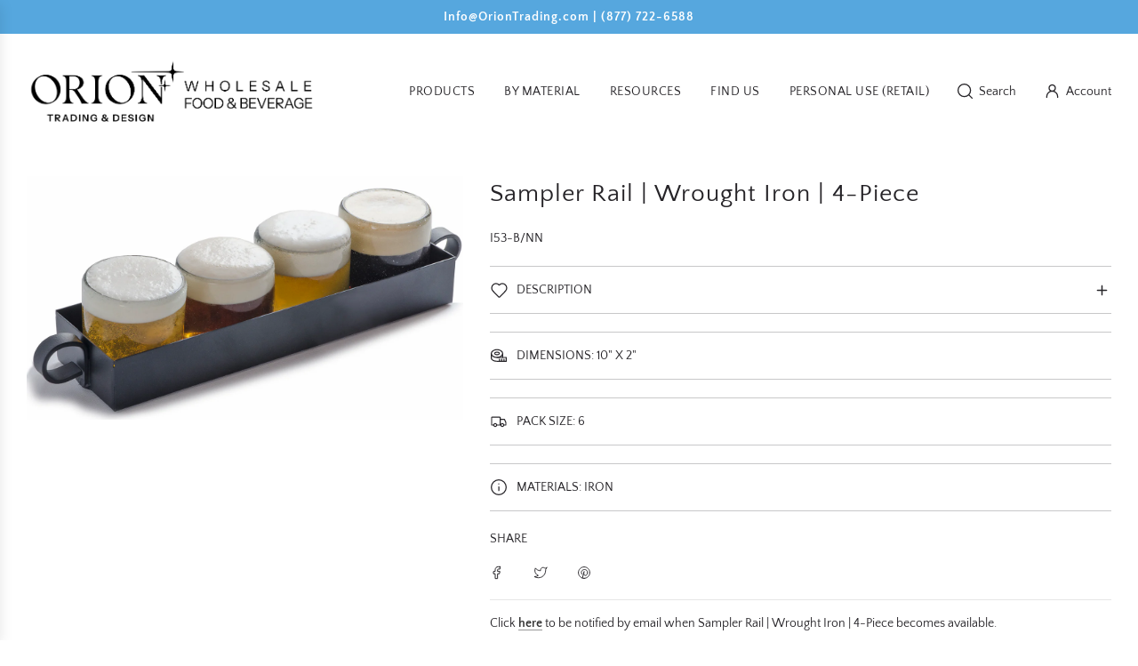

--- FILE ---
content_type: text/html; charset=utf-8
request_url: https://www.oriontrading.com/collections/flights-caddies/products/sampler-rail-10-x-2-rectangular-with-4-3-1-2-oz-glasses-g102-nn-iron-recycled-glass-black
body_size: 30324
content:
<!doctype html>
<html class="no-js" lang="en">
<head>

<!-- Google tag (gtag.js) --> <script async src="https://www.googletagmanager.com/gtag/js?id=AW-17065098280"></script> <script>   window.dataLayer = window.dataLayer || [];   function gtag(){dataLayer.push(arguments);}   gtag('js', new Date());   gtag('config', 'AW-17065098280'); </script>
 

  
  <!-- Basic page needs ================================================== -->
  <meta charset="utf-8"><meta http-equiv="X-UA-Compatible" content="IE=edge">

  <link rel="preconnect" href="https://cdn.shopify.com" crossorigin><link rel="preconnect" href="https://fonts.shopifycdn.com" crossorigin><link rel="preload" href="//www.oriontrading.com/cdn/shop/t/6/assets/theme.min.css?v=108655366114655123031697736961" as="style" />
  <link rel="preload" href="//www.oriontrading.com/cdn/shop/t/6/assets/swiper.min.css?v=88091268259482038431697736960" as="style" onload="this.onload=null;this.rel='stylesheet'"/>
  <link rel="preload" href="//www.oriontrading.com/cdn/shop/t/6/assets/photoswipe.min.css?v=165459975419098386681697736961" as="style" onload="this.onload=null;this.rel='stylesheet'"/>
  <link rel="preload" href="//www.oriontrading.com/cdn/shop/t/6/assets/custom.css?v=72390206408655750941698861488" as="style" onload="this.onload=null;this.rel='stylesheet'"/>

  
  	<link rel="preload" href="//www.oriontrading.com/cdn/shop/t/6/assets/animate.min.css?v=68297775102622399721697736960" as="style" onload="this.onload=null;this.rel='stylesheet'"/>
  

  

  
    <link rel="shortcut icon" href="//www.oriontrading.com/cdn/shop/files/OT-favicon_180x180_crop_center.png?v=1702325323" type="image/png">
    <link rel="apple-touch-icon" sizes="180x180" href="//www.oriontrading.com/cdn/shop/files/OT-favicon_180x180_crop_center.png?v=1702325323">
    <link rel="apple-touch-icon-precomposed" sizes="180x180" href="//www.oriontrading.com/cdn/shop/files/OT-favicon_180x180_crop_center.png?v=1702325323">
    <link rel="icon" type="image/png" sizes="32x32" href="//www.oriontrading.com/cdn/shop/files/OT-favicon_32x32_crop_center.png?v=1702325323">
    <link rel="icon" type="image/png" sizes="194x194" href="//www.oriontrading.com/cdn/shop/files/OT-favicon_194x194_crop_center.png?v=1702325323">
    <link rel="icon" type="image/png" sizes="192x192" href="//www.oriontrading.com/cdn/shop/files/OT-favicon_192x192_crop_center.png?v=1702325323">
    <link rel="icon" type="image/png" sizes="16x16" href="//www.oriontrading.com/cdn/shop/files/OT-favicon_16x16_crop_center.png?v=1702325323">
  
<link rel="preload" as="font" href="//www.oriontrading.com/cdn/fonts/quattrocento_sans/quattrocentosans_n4.ce5e9bf514e68f53bdd875976847cf755c702eaa.woff2" type="font/woff2" crossorigin><link rel="preload" as="font" href="//www.oriontrading.com/cdn/fonts/quattrocento_sans/quattrocentosans_n4.ce5e9bf514e68f53bdd875976847cf755c702eaa.woff2" type="font/woff2" crossorigin><!-- Title and description ================================================== -->
  <title>
    Sampler Rail | Wrought Iron | 4-Piece &ndash; Orion Trading &amp; Design
  </title>

  
    <meta name="description" content="Inspired by coastal fixtures of the Mediterranean, our hand-forged wrought-iron goods carry a certain distinguished charm that is simply timeless. And with it, the strength to last a lifetime.">
  

  <!-- Helpers ================================================== -->
  <!-- /snippets/social-meta-tags.liquid -->


<meta property="og:site_name" content="Orion Trading &amp; Design">
<meta property="og:url" content="https://www.oriontrading.com/products/sampler-rail-10-x-2-rectangular-with-4-3-1-2-oz-glasses-g102-nn-iron-recycled-glass-black">
<meta property="og:title" content="Sampler Rail | Wrought Iron | 4-Piece">
<meta property="og:type" content="product">
<meta property="og:description" content="Inspired by coastal fixtures of the Mediterranean, our hand-forged wrought-iron goods carry a certain distinguished charm that is simply timeless. And with it, the strength to last a lifetime.">

  <meta property="og:price:amount" content="93.40">
  <meta property="og:price:currency" content="USD">

<meta property="og:image" content="http://www.oriontrading.com/cdn/shop/files/I53-BNN.jpg?v=1697655136">
<meta property="og:image:alt" content="Sampler Rail | Wrought Iron | 4-Piece">
<meta property="og:image:secure_url" content="https://www.oriontrading.com/cdn/shop/files/I53-BNN.jpg?v=1697655136">


<meta name="twitter:card" content="summary_large_image">
<meta name="twitter:title" content="Sampler Rail | Wrought Iron | 4-Piece">
<meta name="twitter:description" content="Inspired by coastal fixtures of the Mediterranean, our hand-forged wrought-iron goods carry a certain distinguished charm that is simply timeless. And with it, the strength to last a lifetime.">

  <link rel="canonical" href="https://www.oriontrading.com/products/sampler-rail-10-x-2-rectangular-with-4-3-1-2-oz-glasses-g102-nn-iron-recycled-glass-black"/>
  <meta name="viewport" content="width=device-width, initial-scale=1, shrink-to-fit=no">
  <meta name="theme-color" content="#333333">

  <!-- CSS ================================================== -->
  <style>
/*============================================================================
  #Typography
==============================================================================*/






@font-face {
  font-family: "Quattrocento Sans";
  font-weight: 400;
  font-style: normal;
  font-display: swap;
  src: url("//www.oriontrading.com/cdn/fonts/quattrocento_sans/quattrocentosans_n4.ce5e9bf514e68f53bdd875976847cf755c702eaa.woff2") format("woff2"),
       url("//www.oriontrading.com/cdn/fonts/quattrocento_sans/quattrocentosans_n4.44bbfb57d228eb8bb083d1f98e7d96e16137abce.woff") format("woff");
}

@font-face {
  font-family: "Quattrocento Sans";
  font-weight: 400;
  font-style: normal;
  font-display: swap;
  src: url("//www.oriontrading.com/cdn/fonts/quattrocento_sans/quattrocentosans_n4.ce5e9bf514e68f53bdd875976847cf755c702eaa.woff2") format("woff2"),
       url("//www.oriontrading.com/cdn/fonts/quattrocento_sans/quattrocentosans_n4.44bbfb57d228eb8bb083d1f98e7d96e16137abce.woff") format("woff");
}


  @font-face {
  font-family: "Quattrocento Sans";
  font-weight: 700;
  font-style: normal;
  font-display: swap;
  src: url("//www.oriontrading.com/cdn/fonts/quattrocento_sans/quattrocentosans_n7.bdda9092621b2e3b4284b12e8f0c092969b176c1.woff2") format("woff2"),
       url("//www.oriontrading.com/cdn/fonts/quattrocento_sans/quattrocentosans_n7.3f8ab2a91343269966c4aa4831bcd588e7ce07b9.woff") format("woff");
}




  @font-face {
  font-family: "Quattrocento Sans";
  font-weight: 700;
  font-style: normal;
  font-display: swap;
  src: url("//www.oriontrading.com/cdn/fonts/quattrocento_sans/quattrocentosans_n7.bdda9092621b2e3b4284b12e8f0c092969b176c1.woff2") format("woff2"),
       url("//www.oriontrading.com/cdn/fonts/quattrocento_sans/quattrocentosans_n7.3f8ab2a91343269966c4aa4831bcd588e7ce07b9.woff") format("woff");
}




  @font-face {
  font-family: "Quattrocento Sans";
  font-weight: 400;
  font-style: italic;
  font-display: swap;
  src: url("//www.oriontrading.com/cdn/fonts/quattrocento_sans/quattrocentosans_i4.4f70b1e78f59fa1468e3436ab863ff0bf71e71bb.woff2") format("woff2"),
       url("//www.oriontrading.com/cdn/fonts/quattrocento_sans/quattrocentosans_i4.b695efef5d957af404945574b7239740f79b899f.woff") format("woff");
}




  @font-face {
  font-family: "Quattrocento Sans";
  font-weight: 700;
  font-style: italic;
  font-display: swap;
  src: url("//www.oriontrading.com/cdn/fonts/quattrocento_sans/quattrocentosans_i7.49d754c8032546c24062cf385f8660abbb11ef1e.woff2") format("woff2"),
       url("//www.oriontrading.com/cdn/fonts/quattrocento_sans/quattrocentosans_i7.567b0b818999022d5a9ccb99542d8ff8cdb497df.woff") format("woff");
}






/*============================================================================
  #General Variables
==============================================================================*/

:root {

  --font-weight-normal: 400;
  --font-weight-bold: 700;
  --font-weight-header-bold: 700;

  --header-font-stack: "Quattrocento Sans", sans-serif;
  --header-font-weight: 400;
  --header-font-style: normal;
  --header-text-size: 22;
  --header-text-size-px: 22px;
  --header-mobile-text-size-px: 22px;

  --header-font-case: normal;
  --header-font-size: 14;
  --header-font-size-px: 14px;

  --heading-spacing: 1px;
  --heading-font-case: normal;
  --heading-font-stack: FontDrop;

  --body-font-stack: "Quattrocento Sans", sans-serif;
  --body-font-weight: 400;
  --body-font-style: normal;

  --label-font-stack: "Quattrocento Sans", sans-serif;
  --label-font-weight: 400;
  --label-font-style: normal;
  --label-font-case: uppercase;
  --label-spacing: 0px;

  --navigation-font-stack: , ;
  --navigation-font-weight: ;
  --navigation-font-style: ;

  --base-font-size-int: 14;
  --base-font-size: 14px;

  --body-font-size-12-to-em: 0.86em;
  --body-font-size-14-to-em: 1.0em;
  --body-font-size-16-to-em: 1.14em;
  --body-font-size-18-to-em: 1.29em;
  --body-font-size-20-to-em: 1.43em;
  --body-font-size-22-to-em: 1.57em;
  --body-font-size-24-to-em: 1.71em;
  --body-font-size-28-to-em: 2.0em;
  --body-font-size-36-to-em: 2.57em;

  --sale-badge-color: #E95050;
  --sold-out-badge-color: #262428;
  --badge-font-color: #ffffff;

  --primary-btn-text-color: #ffffff;
  --primary-btn-bg-color: #56a7de;
  --primary-btn-bg-color-lighten50: #ffffff;
  --primary-btn-bg-color-opacity50: rgba(86, 167, 222, 0.5);
  --primary-btn-bg-hover-color: #d7d7d7;
  --primary-btn-text-hover-color: #262428;

  --button-text-case: uppercase;
  --button-font-size: 14;
  --button-font-size-px: 14px;
  --button-text-spacing-px: 1px;

  --secondary-btn-text-color: #262428;
  --secondary-btn-bg-color: #d7d7d7;
  --secondary-btn-bg-color-lighten: #ffffff;
  --secondary-btn-bg-hover-color: #262428;
  --secondary-btn-bg-text-hover-color: #ffffff;

  

  
    --alt-btn-font-style: normal;
    --alt-btn-font-weight: 400;
    

  --text-color: #262428;
  --text-color-lighten5: #333035;
  --text-color-lighten70: #d9d6db;
  --text-color-transparent05: rgba(38, 36, 40, 0.05);
  --text-color-transparent10: rgba(38, 36, 40, 0.1);
  --text-color-transparent15: rgba(38, 36, 40, 0.15);
  --text-color-transparent25: rgba(38, 36, 40, 0.25);
  --text-color-transparent30: rgba(38, 36, 40, 0.3);
  --text-color-transparent5: rgba(38, 36, 40, 0.5);
  --text-color-transparent6: rgba(38, 36, 40, 0.6);
  --text-color-transparent7: rgba(38, 36, 40, 0.7);
  --text-color-transparent8: rgba(38, 36, 40, 0.8);

  
    --heading-xl-font-size: 20px;
    --heading-l-font-size: 20px;
    --subheading-font-size: 14px;
  

  
    --small-body-font-size: 12px;
  

  --link-color: #333333;
  --on-sale-color: #919191;

  --body-color: #fff;
  --body-color-darken10: #e6e6e6;
  --body-color-transparent00: rgba(255, 255, 255, 0);
  --body-color-transparent90: rgba(255, 255, 255, 0.9);

  --body-secondary-color: #f8f8f8;
  --body-secondary-color-transparent00: rgba(248, 248, 248, 0);
  --body-secondary-color-darken05: #ebebeb;

  --color-primary-background: #fff;
  --color-primary-background-rgb: 255, 255, 255;
  --color-secondary-background: #f8f8f8;

  --cart-background-color: #A7A7A7;

  --border-color: rgba(38, 36, 40, 0.25);
  --link-border-color: rgba(51, 51, 51, 0.5);
  --border-color-darken10: #0d0c0d;

  --header-color: #ffffff;
  --header-color-darken5: #f2f2f2;

  --header-border-color: #ffffff;

  --announcement-text-size: 14px;
  --announcement-text-spacing: 1px;

  --logo-font-size: 18px;

  --overlay-header-text-color: #333333;
  --nav-text-color: #262428;
  --nav-text-color-transparent10: rgba(38, 36, 40, 0.1);
  --nav-text-color-transparent30: rgba(38, 36, 40, 0.3);
  --nav-text-hover: #56a7de;

  --color-scheme-light-background: #F3F3F3;
  --color-scheme-light-background-lighten5: #ffffff;
  --color-scheme-light-text: #414141;
  --color-scheme-light-text-transparent25: rgba(65, 65, 65, 0.25);
  --color-scheme-light-text-transparent50: rgba(65, 65, 65, 0.5);
  --color-scheme-light-text-transparent60: rgba(65, 65, 65, 0.6);

  --color-scheme-feature-background: #717171;
  --color-scheme-feature-background-lighten5: #7e7e7e;
  --color-scheme-feature-text: #ffffff;
  --color-scheme-feature-text-transparent25: rgba(255, 255, 255, 0.25);
  --color-scheme-feature-text-transparent50: rgba(255, 255, 255, 0.5);
  --color-scheme-feature-text-transparent60: rgba(255, 255, 255, 0.6);

  --homepage-sections-accent-secondary-color-transparent60: rgba(255, 255, 255, 0.6);

  --color-scheme-dark-background: #262428;
  --color-scheme-dark-text: #ffffff;
  --color-scheme-dark-text-transparent25: rgba(255, 255, 255, 0.25);
  --color-scheme-dark-text-transparent50: rgba(255, 255, 255, 0.5);
  --color-scheme-dark-text-transparent60: rgba(255, 255, 255, 0.6);

  --filter-bg-color: rgba(38, 36, 40, 0.1);

  --color-footer-bg: #F3F3F3;
  --color-footer-bg-darken5: #e6e6e6;
  --color-footer-text: #414141;
  --color-footer-text-darken10: #272727;
  --color-footer-border: rgba(65, 65, 65, 0.1);
  --color-footer-border25: rgba(65, 65, 65, 0.25);
  --color-footer-border-30: rgba(65, 65, 65, 0.3);

  --popup-text-color: #262428;
  --popup-text-color-transparent50: rgba(38, 36, 40, 0.5);
  --popup-text-color-lighten10: #403c43;
  --popup-bg-color: #EFEFEF;

  --menu-drawer-color: #fff;
  --menu-drawer-color-darken5: #f2f2f2;
  --menu-drawer-text-color: #262428;
  --menu-drawer-text-color-transparent10: rgba(38, 36, 40, 0.1);
  --menu-drawer-text-color-transparent30: rgba(38, 36, 40, 0.3);
  --menu-drawer-border-color: rgba(38, 36, 40, 0.1);
  --menu-drawer-text-hover-color: #56a7de;

  --cart-drawer-color: #FFFFFF;
  --cart-drawer-text-color: #262428;
  --cart-drawer-text-color-lighten10: #403c43;
  --cart-drawer-border-color: rgba(38, 36, 40, 0.5);

  --fancybox-overlay: url('//www.oriontrading.com/cdn/shop/t/6/assets/fancybox_overlay.png?v=61793926319831825281697736959');

  --success-color: #28a745;
  --error-color: #DC3545;
  --warning-color: #EB9247;

  /* Shop Pay Installments variables */
  --color-body: #f8f8f8;
  --color-bg: #f8f8f8;
}
</style>

  <style data-shopify>
    *,
    *::before,
    *::after {
      box-sizing: inherit;
    }

    html {
      box-sizing: border-box;
      background-color: var(--body-color);
      height: 100%;
      margin: 0;
    }

    body {
      background-color: var(--body-color);
      min-height: 100%;
      margin: 0;
      display: grid;
      grid-template-rows: auto auto 1fr auto;
      grid-template-columns: 100%;
      overflow-x: hidden;
    }

    .sr-only {
      position: absolute;
      width: 1px;
      height: 1px;
      padding: 0;
      margin: -1px;
      overflow: hidden;
      clip: rect(0, 0, 0, 0);
      border: 0;
    }

    .sr-only-focusable:active, .sr-only-focusable:focus {
      position: static;
      width: auto;
      height: auto;
      margin: 0;
      overflow: visible;
      clip: auto;
    }
  </style>

  <!-- Header hook for plugins ================================================== -->
  <script>window.performance && window.performance.mark && window.performance.mark('shopify.content_for_header.start');</script><meta id="shopify-digital-wallet" name="shopify-digital-wallet" content="/78197981494/digital_wallets/dialog">
<link rel="alternate" type="application/json+oembed" href="https://www.oriontrading.com/products/sampler-rail-10-x-2-rectangular-with-4-3-1-2-oz-glasses-g102-nn-iron-recycled-glass-black.oembed">
<script async="async" src="/checkouts/internal/preloads.js?locale=en-US"></script>
<script id="shopify-features" type="application/json">{"accessToken":"7b00337fa51aa99dd5c08ba3f6888812","betas":["rich-media-storefront-analytics"],"domain":"www.oriontrading.com","predictiveSearch":true,"shopId":78197981494,"locale":"en"}</script>
<script>var Shopify = Shopify || {};
Shopify.shop = "27d4f7-2.myshopify.com";
Shopify.locale = "en";
Shopify.currency = {"active":"USD","rate":"1.0"};
Shopify.country = "US";
Shopify.theme = {"name":"Updated copy of Flow","id":162451849526,"schema_name":"Flow","schema_version":"34.1.0","theme_store_id":801,"role":"main"};
Shopify.theme.handle = "null";
Shopify.theme.style = {"id":null,"handle":null};
Shopify.cdnHost = "www.oriontrading.com/cdn";
Shopify.routes = Shopify.routes || {};
Shopify.routes.root = "/";</script>
<script type="module">!function(o){(o.Shopify=o.Shopify||{}).modules=!0}(window);</script>
<script>!function(o){function n(){var o=[];function n(){o.push(Array.prototype.slice.apply(arguments))}return n.q=o,n}var t=o.Shopify=o.Shopify||{};t.loadFeatures=n(),t.autoloadFeatures=n()}(window);</script>
<script id="shop-js-analytics" type="application/json">{"pageType":"product"}</script>
<script defer="defer" async type="module" src="//www.oriontrading.com/cdn/shopifycloud/shop-js/modules/v2/client.init-shop-cart-sync_BdyHc3Nr.en.esm.js"></script>
<script defer="defer" async type="module" src="//www.oriontrading.com/cdn/shopifycloud/shop-js/modules/v2/chunk.common_Daul8nwZ.esm.js"></script>
<script type="module">
  await import("//www.oriontrading.com/cdn/shopifycloud/shop-js/modules/v2/client.init-shop-cart-sync_BdyHc3Nr.en.esm.js");
await import("//www.oriontrading.com/cdn/shopifycloud/shop-js/modules/v2/chunk.common_Daul8nwZ.esm.js");

  window.Shopify.SignInWithShop?.initShopCartSync?.({"fedCMEnabled":true,"windoidEnabled":true});

</script>
<script id="__st">var __st={"a":78197981494,"offset":-28800,"reqid":"d772bc60-fc01-49ac-b59a-152a222ee124-1769019778","pageurl":"www.oriontrading.com\/collections\/flights-caddies\/products\/sampler-rail-10-x-2-rectangular-with-4-3-1-2-oz-glasses-g102-nn-iron-recycled-glass-black","u":"f01647543b7f","p":"product","rtyp":"product","rid":8854475899190};</script>
<script>window.ShopifyPaypalV4VisibilityTracking = true;</script>
<script id="captcha-bootstrap">!function(){'use strict';const t='contact',e='account',n='new_comment',o=[[t,t],['blogs',n],['comments',n],[t,'customer']],c=[[e,'customer_login'],[e,'guest_login'],[e,'recover_customer_password'],[e,'create_customer']],r=t=>t.map((([t,e])=>`form[action*='/${t}']:not([data-nocaptcha='true']) input[name='form_type'][value='${e}']`)).join(','),a=t=>()=>t?[...document.querySelectorAll(t)].map((t=>t.form)):[];function s(){const t=[...o],e=r(t);return a(e)}const i='password',u='form_key',d=['recaptcha-v3-token','g-recaptcha-response','h-captcha-response',i],f=()=>{try{return window.sessionStorage}catch{return}},m='__shopify_v',_=t=>t.elements[u];function p(t,e,n=!1){try{const o=window.sessionStorage,c=JSON.parse(o.getItem(e)),{data:r}=function(t){const{data:e,action:n}=t;return t[m]||n?{data:e,action:n}:{data:t,action:n}}(c);for(const[e,n]of Object.entries(r))t.elements[e]&&(t.elements[e].value=n);n&&o.removeItem(e)}catch(o){console.error('form repopulation failed',{error:o})}}const l='form_type',E='cptcha';function T(t){t.dataset[E]=!0}const w=window,h=w.document,L='Shopify',v='ce_forms',y='captcha';let A=!1;((t,e)=>{const n=(g='f06e6c50-85a8-45c8-87d0-21a2b65856fe',I='https://cdn.shopify.com/shopifycloud/storefront-forms-hcaptcha/ce_storefront_forms_captcha_hcaptcha.v1.5.2.iife.js',D={infoText:'Protected by hCaptcha',privacyText:'Privacy',termsText:'Terms'},(t,e,n)=>{const o=w[L][v],c=o.bindForm;if(c)return c(t,g,e,D).then(n);var r;o.q.push([[t,g,e,D],n]),r=I,A||(h.body.append(Object.assign(h.createElement('script'),{id:'captcha-provider',async:!0,src:r})),A=!0)});var g,I,D;w[L]=w[L]||{},w[L][v]=w[L][v]||{},w[L][v].q=[],w[L][y]=w[L][y]||{},w[L][y].protect=function(t,e){n(t,void 0,e),T(t)},Object.freeze(w[L][y]),function(t,e,n,w,h,L){const[v,y,A,g]=function(t,e,n){const i=e?o:[],u=t?c:[],d=[...i,...u],f=r(d),m=r(i),_=r(d.filter((([t,e])=>n.includes(e))));return[a(f),a(m),a(_),s()]}(w,h,L),I=t=>{const e=t.target;return e instanceof HTMLFormElement?e:e&&e.form},D=t=>v().includes(t);t.addEventListener('submit',(t=>{const e=I(t);if(!e)return;const n=D(e)&&!e.dataset.hcaptchaBound&&!e.dataset.recaptchaBound,o=_(e),c=g().includes(e)&&(!o||!o.value);(n||c)&&t.preventDefault(),c&&!n&&(function(t){try{if(!f())return;!function(t){const e=f();if(!e)return;const n=_(t);if(!n)return;const o=n.value;o&&e.removeItem(o)}(t);const e=Array.from(Array(32),(()=>Math.random().toString(36)[2])).join('');!function(t,e){_(t)||t.append(Object.assign(document.createElement('input'),{type:'hidden',name:u})),t.elements[u].value=e}(t,e),function(t,e){const n=f();if(!n)return;const o=[...t.querySelectorAll(`input[type='${i}']`)].map((({name:t})=>t)),c=[...d,...o],r={};for(const[a,s]of new FormData(t).entries())c.includes(a)||(r[a]=s);n.setItem(e,JSON.stringify({[m]:1,action:t.action,data:r}))}(t,e)}catch(e){console.error('failed to persist form',e)}}(e),e.submit())}));const S=(t,e)=>{t&&!t.dataset[E]&&(n(t,e.some((e=>e===t))),T(t))};for(const o of['focusin','change'])t.addEventListener(o,(t=>{const e=I(t);D(e)&&S(e,y())}));const B=e.get('form_key'),M=e.get(l),P=B&&M;t.addEventListener('DOMContentLoaded',(()=>{const t=y();if(P)for(const e of t)e.elements[l].value===M&&p(e,B);[...new Set([...A(),...v().filter((t=>'true'===t.dataset.shopifyCaptcha))])].forEach((e=>S(e,t)))}))}(h,new URLSearchParams(w.location.search),n,t,e,['guest_login'])})(!0,!0)}();</script>
<script integrity="sha256-4kQ18oKyAcykRKYeNunJcIwy7WH5gtpwJnB7kiuLZ1E=" data-source-attribution="shopify.loadfeatures" defer="defer" src="//www.oriontrading.com/cdn/shopifycloud/storefront/assets/storefront/load_feature-a0a9edcb.js" crossorigin="anonymous"></script>
<script data-source-attribution="shopify.dynamic_checkout.dynamic.init">var Shopify=Shopify||{};Shopify.PaymentButton=Shopify.PaymentButton||{isStorefrontPortableWallets:!0,init:function(){window.Shopify.PaymentButton.init=function(){};var t=document.createElement("script");t.src="https://www.oriontrading.com/cdn/shopifycloud/portable-wallets/latest/portable-wallets.en.js",t.type="module",document.head.appendChild(t)}};
</script>
<script data-source-attribution="shopify.dynamic_checkout.buyer_consent">
  function portableWalletsHideBuyerConsent(e){var t=document.getElementById("shopify-buyer-consent"),n=document.getElementById("shopify-subscription-policy-button");t&&n&&(t.classList.add("hidden"),t.setAttribute("aria-hidden","true"),n.removeEventListener("click",e))}function portableWalletsShowBuyerConsent(e){var t=document.getElementById("shopify-buyer-consent"),n=document.getElementById("shopify-subscription-policy-button");t&&n&&(t.classList.remove("hidden"),t.removeAttribute("aria-hidden"),n.addEventListener("click",e))}window.Shopify?.PaymentButton&&(window.Shopify.PaymentButton.hideBuyerConsent=portableWalletsHideBuyerConsent,window.Shopify.PaymentButton.showBuyerConsent=portableWalletsShowBuyerConsent);
</script>
<script data-source-attribution="shopify.dynamic_checkout.cart.bootstrap">document.addEventListener("DOMContentLoaded",(function(){function t(){return document.querySelector("shopify-accelerated-checkout-cart, shopify-accelerated-checkout")}if(t())Shopify.PaymentButton.init();else{new MutationObserver((function(e,n){t()&&(Shopify.PaymentButton.init(),n.disconnect())})).observe(document.body,{childList:!0,subtree:!0})}}));
</script>

<script>window.performance && window.performance.mark && window.performance.mark('shopify.content_for_header.end');</script>

  <script type="text/javascript">
		window.wetheme = {
			name: 'Flow',
			webcomponentRegistry: {
        registry: {},
				checkScriptLoaded: function(key) {
					return window.wetheme.webcomponentRegistry.registry[key] ? true : false
				},
        register: function(registration) {
            if(!window.wetheme.webcomponentRegistry.checkScriptLoaded(registration.key)) {
              window.wetheme.webcomponentRegistry.registry[registration.key] = registration
            }
        }
      }
    };
	</script>

  

  

  <script>document.documentElement.className = document.documentElement.className.replace('no-js', 'js');</script>

              <script>
              function fn(){
                if (typeof BSS_SL.configData == 'undefined') {
                    if(window.location.pathname == '/pages/store-locator'){
                        document.getElementById("PageContainer").remove();
                    }
                }
              }
            if (document.readyState === "complete" || document.readyState === "interactive") {
                setTimeout(fn, 1);
            } else {
            document.addEventListener("DOMContentLoaded", fn);
            }

          </script>
        
        
            <script id="bss-store-locator-cluster" src='https://developers.google.com/maps/documentation/javascript/examples/markerclusterer/markerclusterer.js'></script>
        
                

  <!-- Google tag (gtag.js) -->
<script async src="https://www.googletagmanager.com/gtag/js?id=AW-17065098280">
</script>
<script>
  window.dataLayer = window.dataLayer || [];
  function gtag(){dataLayer.push(arguments);}
  gtag('js', new Date());

  gtag('config', 'AW-17065098280');
</script>
                <script src="https://cdn.shopify.com/extensions/019b35a3-cff8-7eb0-85f4-edb1f960047c/avada-app-49/assets/avada-cookie.js" type="text/javascript" defer="defer"></script>
<link href="https://monorail-edge.shopifysvc.com" rel="dns-prefetch">
<script>(function(){if ("sendBeacon" in navigator && "performance" in window) {try {var session_token_from_headers = performance.getEntriesByType('navigation')[0].serverTiming.find(x => x.name == '_s').description;} catch {var session_token_from_headers = undefined;}var session_cookie_matches = document.cookie.match(/_shopify_s=([^;]*)/);var session_token_from_cookie = session_cookie_matches && session_cookie_matches.length === 2 ? session_cookie_matches[1] : "";var session_token = session_token_from_headers || session_token_from_cookie || "";function handle_abandonment_event(e) {var entries = performance.getEntries().filter(function(entry) {return /monorail-edge.shopifysvc.com/.test(entry.name);});if (!window.abandonment_tracked && entries.length === 0) {window.abandonment_tracked = true;var currentMs = Date.now();var navigation_start = performance.timing.navigationStart;var payload = {shop_id: 78197981494,url: window.location.href,navigation_start,duration: currentMs - navigation_start,session_token,page_type: "product"};window.navigator.sendBeacon("https://monorail-edge.shopifysvc.com/v1/produce", JSON.stringify({schema_id: "online_store_buyer_site_abandonment/1.1",payload: payload,metadata: {event_created_at_ms: currentMs,event_sent_at_ms: currentMs}}));}}window.addEventListener('pagehide', handle_abandonment_event);}}());</script>
<script id="web-pixels-manager-setup">(function e(e,d,r,n,o){if(void 0===o&&(o={}),!Boolean(null===(a=null===(i=window.Shopify)||void 0===i?void 0:i.analytics)||void 0===a?void 0:a.replayQueue)){var i,a;window.Shopify=window.Shopify||{};var t=window.Shopify;t.analytics=t.analytics||{};var s=t.analytics;s.replayQueue=[],s.publish=function(e,d,r){return s.replayQueue.push([e,d,r]),!0};try{self.performance.mark("wpm:start")}catch(e){}var l=function(){var e={modern:/Edge?\/(1{2}[4-9]|1[2-9]\d|[2-9]\d{2}|\d{4,})\.\d+(\.\d+|)|Firefox\/(1{2}[4-9]|1[2-9]\d|[2-9]\d{2}|\d{4,})\.\d+(\.\d+|)|Chrom(ium|e)\/(9{2}|\d{3,})\.\d+(\.\d+|)|(Maci|X1{2}).+ Version\/(15\.\d+|(1[6-9]|[2-9]\d|\d{3,})\.\d+)([,.]\d+|)( \(\w+\)|)( Mobile\/\w+|) Safari\/|Chrome.+OPR\/(9{2}|\d{3,})\.\d+\.\d+|(CPU[ +]OS|iPhone[ +]OS|CPU[ +]iPhone|CPU IPhone OS|CPU iPad OS)[ +]+(15[._]\d+|(1[6-9]|[2-9]\d|\d{3,})[._]\d+)([._]\d+|)|Android:?[ /-](13[3-9]|1[4-9]\d|[2-9]\d{2}|\d{4,})(\.\d+|)(\.\d+|)|Android.+Firefox\/(13[5-9]|1[4-9]\d|[2-9]\d{2}|\d{4,})\.\d+(\.\d+|)|Android.+Chrom(ium|e)\/(13[3-9]|1[4-9]\d|[2-9]\d{2}|\d{4,})\.\d+(\.\d+|)|SamsungBrowser\/([2-9]\d|\d{3,})\.\d+/,legacy:/Edge?\/(1[6-9]|[2-9]\d|\d{3,})\.\d+(\.\d+|)|Firefox\/(5[4-9]|[6-9]\d|\d{3,})\.\d+(\.\d+|)|Chrom(ium|e)\/(5[1-9]|[6-9]\d|\d{3,})\.\d+(\.\d+|)([\d.]+$|.*Safari\/(?![\d.]+ Edge\/[\d.]+$))|(Maci|X1{2}).+ Version\/(10\.\d+|(1[1-9]|[2-9]\d|\d{3,})\.\d+)([,.]\d+|)( \(\w+\)|)( Mobile\/\w+|) Safari\/|Chrome.+OPR\/(3[89]|[4-9]\d|\d{3,})\.\d+\.\d+|(CPU[ +]OS|iPhone[ +]OS|CPU[ +]iPhone|CPU IPhone OS|CPU iPad OS)[ +]+(10[._]\d+|(1[1-9]|[2-9]\d|\d{3,})[._]\d+)([._]\d+|)|Android:?[ /-](13[3-9]|1[4-9]\d|[2-9]\d{2}|\d{4,})(\.\d+|)(\.\d+|)|Mobile Safari.+OPR\/([89]\d|\d{3,})\.\d+\.\d+|Android.+Firefox\/(13[5-9]|1[4-9]\d|[2-9]\d{2}|\d{4,})\.\d+(\.\d+|)|Android.+Chrom(ium|e)\/(13[3-9]|1[4-9]\d|[2-9]\d{2}|\d{4,})\.\d+(\.\d+|)|Android.+(UC? ?Browser|UCWEB|U3)[ /]?(15\.([5-9]|\d{2,})|(1[6-9]|[2-9]\d|\d{3,})\.\d+)\.\d+|SamsungBrowser\/(5\.\d+|([6-9]|\d{2,})\.\d+)|Android.+MQ{2}Browser\/(14(\.(9|\d{2,})|)|(1[5-9]|[2-9]\d|\d{3,})(\.\d+|))(\.\d+|)|K[Aa][Ii]OS\/(3\.\d+|([4-9]|\d{2,})\.\d+)(\.\d+|)/},d=e.modern,r=e.legacy,n=navigator.userAgent;return n.match(d)?"modern":n.match(r)?"legacy":"unknown"}(),u="modern"===l?"modern":"legacy",c=(null!=n?n:{modern:"",legacy:""})[u],f=function(e){return[e.baseUrl,"/wpm","/b",e.hashVersion,"modern"===e.buildTarget?"m":"l",".js"].join("")}({baseUrl:d,hashVersion:r,buildTarget:u}),m=function(e){var d=e.version,r=e.bundleTarget,n=e.surface,o=e.pageUrl,i=e.monorailEndpoint;return{emit:function(e){var a=e.status,t=e.errorMsg,s=(new Date).getTime(),l=JSON.stringify({metadata:{event_sent_at_ms:s},events:[{schema_id:"web_pixels_manager_load/3.1",payload:{version:d,bundle_target:r,page_url:o,status:a,surface:n,error_msg:t},metadata:{event_created_at_ms:s}}]});if(!i)return console&&console.warn&&console.warn("[Web Pixels Manager] No Monorail endpoint provided, skipping logging."),!1;try{return self.navigator.sendBeacon.bind(self.navigator)(i,l)}catch(e){}var u=new XMLHttpRequest;try{return u.open("POST",i,!0),u.setRequestHeader("Content-Type","text/plain"),u.send(l),!0}catch(e){return console&&console.warn&&console.warn("[Web Pixels Manager] Got an unhandled error while logging to Monorail."),!1}}}}({version:r,bundleTarget:l,surface:e.surface,pageUrl:self.location.href,monorailEndpoint:e.monorailEndpoint});try{o.browserTarget=l,function(e){var d=e.src,r=e.async,n=void 0===r||r,o=e.onload,i=e.onerror,a=e.sri,t=e.scriptDataAttributes,s=void 0===t?{}:t,l=document.createElement("script"),u=document.querySelector("head"),c=document.querySelector("body");if(l.async=n,l.src=d,a&&(l.integrity=a,l.crossOrigin="anonymous"),s)for(var f in s)if(Object.prototype.hasOwnProperty.call(s,f))try{l.dataset[f]=s[f]}catch(e){}if(o&&l.addEventListener("load",o),i&&l.addEventListener("error",i),u)u.appendChild(l);else{if(!c)throw new Error("Did not find a head or body element to append the script");c.appendChild(l)}}({src:f,async:!0,onload:function(){if(!function(){var e,d;return Boolean(null===(d=null===(e=window.Shopify)||void 0===e?void 0:e.analytics)||void 0===d?void 0:d.initialized)}()){var d=window.webPixelsManager.init(e)||void 0;if(d){var r=window.Shopify.analytics;r.replayQueue.forEach((function(e){var r=e[0],n=e[1],o=e[2];d.publishCustomEvent(r,n,o)})),r.replayQueue=[],r.publish=d.publishCustomEvent,r.visitor=d.visitor,r.initialized=!0}}},onerror:function(){return m.emit({status:"failed",errorMsg:"".concat(f," has failed to load")})},sri:function(e){var d=/^sha384-[A-Za-z0-9+/=]+$/;return"string"==typeof e&&d.test(e)}(c)?c:"",scriptDataAttributes:o}),m.emit({status:"loading"})}catch(e){m.emit({status:"failed",errorMsg:(null==e?void 0:e.message)||"Unknown error"})}}})({shopId: 78197981494,storefrontBaseUrl: "https://www.oriontrading.com",extensionsBaseUrl: "https://extensions.shopifycdn.com/cdn/shopifycloud/web-pixels-manager",monorailEndpoint: "https://monorail-edge.shopifysvc.com/unstable/produce_batch",surface: "storefront-renderer",enabledBetaFlags: ["2dca8a86"],webPixelsConfigList: [{"id":"1301381430","configuration":"{\"config\":\"{\\\"google_tag_ids\\\":[\\\"AW-17065098280\\\"],\\\"target_country\\\":\\\"US\\\",\\\"gtag_events\\\":[{\\\"type\\\":\\\"search\\\",\\\"action_label\\\":\\\"AW-17065098280\\\/hAVRCJWTm9AaEKj4osk_\\\"},{\\\"type\\\":\\\"begin_checkout\\\",\\\"action_label\\\":\\\"AW-17065098280\\\/p3bhCImTm9AaEKj4osk_\\\"},{\\\"type\\\":\\\"view_item\\\",\\\"action_label\\\":\\\"AW-17065098280\\\/bxfxCJKTm9AaEKj4osk_\\\"},{\\\"type\\\":\\\"purchase\\\",\\\"action_label\\\":\\\"AW-17065098280\\\/kPysCIaTm9AaEKj4osk_\\\"},{\\\"type\\\":\\\"page_view\\\",\\\"action_label\\\":\\\"AW-17065098280\\\/TXnDCI-Tm9AaEKj4osk_\\\"},{\\\"type\\\":\\\"add_payment_info\\\",\\\"action_label\\\":\\\"AW-17065098280\\\/AYRwCJiTm9AaEKj4osk_\\\"},{\\\"type\\\":\\\"add_to_cart\\\",\\\"action_label\\\":\\\"AW-17065098280\\\/bCzNCIyTm9AaEKj4osk_\\\"}],\\\"enable_monitoring_mode\\\":false}\"}","eventPayloadVersion":"v1","runtimeContext":"OPEN","scriptVersion":"b2a88bafab3e21179ed38636efcd8a93","type":"APP","apiClientId":1780363,"privacyPurposes":[],"dataSharingAdjustments":{"protectedCustomerApprovalScopes":["read_customer_address","read_customer_email","read_customer_name","read_customer_personal_data","read_customer_phone"]}},{"id":"164299062","eventPayloadVersion":"1","runtimeContext":"LAX","scriptVersion":"1","type":"CUSTOM","privacyPurposes":[],"name":"Shopify Data Layer"},{"id":"shopify-app-pixel","configuration":"{}","eventPayloadVersion":"v1","runtimeContext":"STRICT","scriptVersion":"0450","apiClientId":"shopify-pixel","type":"APP","privacyPurposes":["ANALYTICS","MARKETING"]},{"id":"shopify-custom-pixel","eventPayloadVersion":"v1","runtimeContext":"LAX","scriptVersion":"0450","apiClientId":"shopify-pixel","type":"CUSTOM","privacyPurposes":["ANALYTICS","MARKETING"]}],isMerchantRequest: false,initData: {"shop":{"name":"Orion Trading \u0026 Design","paymentSettings":{"currencyCode":"USD"},"myshopifyDomain":"27d4f7-2.myshopify.com","countryCode":"US","storefrontUrl":"https:\/\/www.oriontrading.com"},"customer":null,"cart":null,"checkout":null,"productVariants":[{"price":{"amount":93.4,"currencyCode":"USD"},"product":{"title":"Sampler Rail | Wrought Iron | 4-Piece","vendor":"Orion Trading \u0026 Design","id":"8854475899190","untranslatedTitle":"Sampler Rail | Wrought Iron | 4-Piece","url":"\/products\/sampler-rail-10-x-2-rectangular-with-4-3-1-2-oz-glasses-g102-nn-iron-recycled-glass-black","type":"Caddies \u0026 Flights"},"id":"48440841797942","image":{"src":"\/\/www.oriontrading.com\/cdn\/shop\/files\/I53-BNN.jpg?v=1697655136"},"sku":"I53-B\/NN","title":"Default Title","untranslatedTitle":"Default Title"}],"purchasingCompany":null},},"https://www.oriontrading.com/cdn","fcfee988w5aeb613cpc8e4bc33m6693e112",{"modern":"","legacy":""},{"shopId":"78197981494","storefrontBaseUrl":"https:\/\/www.oriontrading.com","extensionBaseUrl":"https:\/\/extensions.shopifycdn.com\/cdn\/shopifycloud\/web-pixels-manager","surface":"storefront-renderer","enabledBetaFlags":"[\"2dca8a86\"]","isMerchantRequest":"false","hashVersion":"fcfee988w5aeb613cpc8e4bc33m6693e112","publish":"custom","events":"[[\"page_viewed\",{}],[\"product_viewed\",{\"productVariant\":{\"price\":{\"amount\":93.4,\"currencyCode\":\"USD\"},\"product\":{\"title\":\"Sampler Rail | Wrought Iron | 4-Piece\",\"vendor\":\"Orion Trading \u0026 Design\",\"id\":\"8854475899190\",\"untranslatedTitle\":\"Sampler Rail | Wrought Iron | 4-Piece\",\"url\":\"\/products\/sampler-rail-10-x-2-rectangular-with-4-3-1-2-oz-glasses-g102-nn-iron-recycled-glass-black\",\"type\":\"Caddies \u0026 Flights\"},\"id\":\"48440841797942\",\"image\":{\"src\":\"\/\/www.oriontrading.com\/cdn\/shop\/files\/I53-BNN.jpg?v=1697655136\"},\"sku\":\"I53-B\/NN\",\"title\":\"Default Title\",\"untranslatedTitle\":\"Default Title\"}}]]"});</script><script>
  window.ShopifyAnalytics = window.ShopifyAnalytics || {};
  window.ShopifyAnalytics.meta = window.ShopifyAnalytics.meta || {};
  window.ShopifyAnalytics.meta.currency = 'USD';
  var meta = {"product":{"id":8854475899190,"gid":"gid:\/\/shopify\/Product\/8854475899190","vendor":"Orion Trading \u0026 Design","type":"Caddies \u0026 Flights","handle":"sampler-rail-10-x-2-rectangular-with-4-3-1-2-oz-glasses-g102-nn-iron-recycled-glass-black","variants":[{"id":48440841797942,"price":9340,"name":"Sampler Rail | Wrought Iron | 4-Piece","public_title":null,"sku":"I53-B\/NN"}],"remote":false},"page":{"pageType":"product","resourceType":"product","resourceId":8854475899190,"requestId":"d772bc60-fc01-49ac-b59a-152a222ee124-1769019778"}};
  for (var attr in meta) {
    window.ShopifyAnalytics.meta[attr] = meta[attr];
  }
</script>
<script class="analytics">
  (function () {
    var customDocumentWrite = function(content) {
      var jquery = null;

      if (window.jQuery) {
        jquery = window.jQuery;
      } else if (window.Checkout && window.Checkout.$) {
        jquery = window.Checkout.$;
      }

      if (jquery) {
        jquery('body').append(content);
      }
    };

    var hasLoggedConversion = function(token) {
      if (token) {
        return document.cookie.indexOf('loggedConversion=' + token) !== -1;
      }
      return false;
    }

    var setCookieIfConversion = function(token) {
      if (token) {
        var twoMonthsFromNow = new Date(Date.now());
        twoMonthsFromNow.setMonth(twoMonthsFromNow.getMonth() + 2);

        document.cookie = 'loggedConversion=' + token + '; expires=' + twoMonthsFromNow;
      }
    }

    var trekkie = window.ShopifyAnalytics.lib = window.trekkie = window.trekkie || [];
    if (trekkie.integrations) {
      return;
    }
    trekkie.methods = [
      'identify',
      'page',
      'ready',
      'track',
      'trackForm',
      'trackLink'
    ];
    trekkie.factory = function(method) {
      return function() {
        var args = Array.prototype.slice.call(arguments);
        args.unshift(method);
        trekkie.push(args);
        return trekkie;
      };
    };
    for (var i = 0; i < trekkie.methods.length; i++) {
      var key = trekkie.methods[i];
      trekkie[key] = trekkie.factory(key);
    }
    trekkie.load = function(config) {
      trekkie.config = config || {};
      trekkie.config.initialDocumentCookie = document.cookie;
      var first = document.getElementsByTagName('script')[0];
      var script = document.createElement('script');
      script.type = 'text/javascript';
      script.onerror = function(e) {
        var scriptFallback = document.createElement('script');
        scriptFallback.type = 'text/javascript';
        scriptFallback.onerror = function(error) {
                var Monorail = {
      produce: function produce(monorailDomain, schemaId, payload) {
        var currentMs = new Date().getTime();
        var event = {
          schema_id: schemaId,
          payload: payload,
          metadata: {
            event_created_at_ms: currentMs,
            event_sent_at_ms: currentMs
          }
        };
        return Monorail.sendRequest("https://" + monorailDomain + "/v1/produce", JSON.stringify(event));
      },
      sendRequest: function sendRequest(endpointUrl, payload) {
        // Try the sendBeacon API
        if (window && window.navigator && typeof window.navigator.sendBeacon === 'function' && typeof window.Blob === 'function' && !Monorail.isIos12()) {
          var blobData = new window.Blob([payload], {
            type: 'text/plain'
          });

          if (window.navigator.sendBeacon(endpointUrl, blobData)) {
            return true;
          } // sendBeacon was not successful

        } // XHR beacon

        var xhr = new XMLHttpRequest();

        try {
          xhr.open('POST', endpointUrl);
          xhr.setRequestHeader('Content-Type', 'text/plain');
          xhr.send(payload);
        } catch (e) {
          console.log(e);
        }

        return false;
      },
      isIos12: function isIos12() {
        return window.navigator.userAgent.lastIndexOf('iPhone; CPU iPhone OS 12_') !== -1 || window.navigator.userAgent.lastIndexOf('iPad; CPU OS 12_') !== -1;
      }
    };
    Monorail.produce('monorail-edge.shopifysvc.com',
      'trekkie_storefront_load_errors/1.1',
      {shop_id: 78197981494,
      theme_id: 162451849526,
      app_name: "storefront",
      context_url: window.location.href,
      source_url: "//www.oriontrading.com/cdn/s/trekkie.storefront.cd680fe47e6c39ca5d5df5f0a32d569bc48c0f27.min.js"});

        };
        scriptFallback.async = true;
        scriptFallback.src = '//www.oriontrading.com/cdn/s/trekkie.storefront.cd680fe47e6c39ca5d5df5f0a32d569bc48c0f27.min.js';
        first.parentNode.insertBefore(scriptFallback, first);
      };
      script.async = true;
      script.src = '//www.oriontrading.com/cdn/s/trekkie.storefront.cd680fe47e6c39ca5d5df5f0a32d569bc48c0f27.min.js';
      first.parentNode.insertBefore(script, first);
    };
    trekkie.load(
      {"Trekkie":{"appName":"storefront","development":false,"defaultAttributes":{"shopId":78197981494,"isMerchantRequest":null,"themeId":162451849526,"themeCityHash":"3763304879185285194","contentLanguage":"en","currency":"USD","eventMetadataId":"70615656-0520-4da6-a9ec-fc07f1e80e18"},"isServerSideCookieWritingEnabled":true,"monorailRegion":"shop_domain","enabledBetaFlags":["65f19447"]},"Session Attribution":{},"S2S":{"facebookCapiEnabled":false,"source":"trekkie-storefront-renderer","apiClientId":580111}}
    );

    var loaded = false;
    trekkie.ready(function() {
      if (loaded) return;
      loaded = true;

      window.ShopifyAnalytics.lib = window.trekkie;

      var originalDocumentWrite = document.write;
      document.write = customDocumentWrite;
      try { window.ShopifyAnalytics.merchantGoogleAnalytics.call(this); } catch(error) {};
      document.write = originalDocumentWrite;

      window.ShopifyAnalytics.lib.page(null,{"pageType":"product","resourceType":"product","resourceId":8854475899190,"requestId":"d772bc60-fc01-49ac-b59a-152a222ee124-1769019778","shopifyEmitted":true});

      var match = window.location.pathname.match(/checkouts\/(.+)\/(thank_you|post_purchase)/)
      var token = match? match[1]: undefined;
      if (!hasLoggedConversion(token)) {
        setCookieIfConversion(token);
        window.ShopifyAnalytics.lib.track("Viewed Product",{"currency":"USD","variantId":48440841797942,"productId":8854475899190,"productGid":"gid:\/\/shopify\/Product\/8854475899190","name":"Sampler Rail | Wrought Iron | 4-Piece","price":"93.40","sku":"I53-B\/NN","brand":"Orion Trading \u0026 Design","variant":null,"category":"Caddies \u0026 Flights","nonInteraction":true,"remote":false},undefined,undefined,{"shopifyEmitted":true});
      window.ShopifyAnalytics.lib.track("monorail:\/\/trekkie_storefront_viewed_product\/1.1",{"currency":"USD","variantId":48440841797942,"productId":8854475899190,"productGid":"gid:\/\/shopify\/Product\/8854475899190","name":"Sampler Rail | Wrought Iron | 4-Piece","price":"93.40","sku":"I53-B\/NN","brand":"Orion Trading \u0026 Design","variant":null,"category":"Caddies \u0026 Flights","nonInteraction":true,"remote":false,"referer":"https:\/\/www.oriontrading.com\/collections\/flights-caddies\/products\/sampler-rail-10-x-2-rectangular-with-4-3-1-2-oz-glasses-g102-nn-iron-recycled-glass-black"});
      }
    });


        var eventsListenerScript = document.createElement('script');
        eventsListenerScript.async = true;
        eventsListenerScript.src = "//www.oriontrading.com/cdn/shopifycloud/storefront/assets/shop_events_listener-3da45d37.js";
        document.getElementsByTagName('head')[0].appendChild(eventsListenerScript);

})();</script>
<script
  defer
  src="https://www.oriontrading.com/cdn/shopifycloud/perf-kit/shopify-perf-kit-3.0.4.min.js"
  data-application="storefront-renderer"
  data-shop-id="78197981494"
  data-render-region="gcp-us-central1"
  data-page-type="product"
  data-theme-instance-id="162451849526"
  data-theme-name="Flow"
  data-theme-version="34.1.0"
  data-monorail-region="shop_domain"
  data-resource-timing-sampling-rate="10"
  data-shs="true"
  data-shs-beacon="true"
  data-shs-export-with-fetch="true"
  data-shs-logs-sample-rate="1"
  data-shs-beacon-endpoint="https://www.oriontrading.com/api/collect"
></script>
</head>


<body id="sampler-rail-wrought-iron-4-piece" class="template-product page-fade images-aspect-ratio ">

  <link href="//www.oriontrading.com/cdn/shop/t/6/assets/theme.min.css?v=108655366114655123031697736961" rel="stylesheet" type="text/css" media="all" />
  <noscript><link href="//www.oriontrading.com/cdn/shop/t/6/assets/swiper.min.css?v=88091268259482038431697736960" rel="stylesheet" type="text/css" media="all" /></noscript>
  <noscript><link href="//www.oriontrading.com/cdn/shop/t/6/assets/photoswipe.min.css?v=165459975419098386681697736961" rel="stylesheet" type="text/css" media="all" /></noscript>
  
  	<noscript><link href="//www.oriontrading.com/cdn/shop/t/6/assets/animate.min.css?v=68297775102622399721697736960" rel="stylesheet" type="text/css" media="all" /></noscript>
  
  
  <noscript><link href="//www.oriontrading.com/cdn/shop/t/6/assets/custom.css?v=72390206408655750941698861488" rel="stylesheet" type="text/css" media="all" /></noscript>

  
  <div class="right-drawer-vue">
  
  <wetheme-right-drawer
    search-url="/search/suggest.json"
    is-predictive="true"
    search-collections=""
    language-url="/"
  >
  </wetheme-right-drawer>
</div>
<script type="text/x-template" id="wetheme-right-drawer-template">
  <div>
    <transition name="drawer-right">
      <div :class="[type === 'shop-now' ? 'quick-view-drawer' : '']" class="drawer drawer--right drawer--cart" v-if="isOpen" ref="drawerRight">
        <div :class="[type === 'shop-now' || type === 'page' ? 'display-flex' : '', 'drawer__header', 'sitewide--title-wrapper']">
          <div class="drawer__close js-drawer-close">
            <button type="button" class="icon-fallback-text" ref="drawerClose" v-on:click="close">
              <span class="fallback-text">Close cart</span>
              <svg viewBox="0 0 25 24" fill="none" xmlns="http://www.w3.org/2000/svg"><path d="M18.5 6L6.5 18" stroke="currentColor" stroke-width="1.5" stroke-linecap="round" stroke-linejoin="round"/><path d="M6.5 6L18.5 18" stroke="currentColor" stroke-width="1.5" stroke-linecap="round" stroke-linejoin="round"/></svg>
            </button>
          </div>
          <input ref="drawerFocus" tabindex="-1" aria-hidden="true" class="sr-only" />
          <div :class="[type === 'shop-now' || type === 'page' ? 'remove-margin' : '', 'drawer__title', 'h2', 'true']">
            <span v-if="type === 'cart'">Shopping cart</span>
            <span class="sr-only" v-if="type === 'shop-now'">Quick view</span>
            <span class="sr-only" v-if="type === 'page'">Size guide</span>
            <span v-if="type === 'search'">Search</span>
          </div>
        </div>

        <div id="CartContainer" v-if="type === 'cart'">
          <form action="/cart" method="post" novalidate class="cart ajaxcart" v-if="cart">
            <p class="empty-cart" v-if="cart.item_count === 0">Your cart is currently empty.</p>

            <div class="ajaxcart__inner" v-if="cart.item_count > 0">
              <span v-if="cart.total_discount > 0" class="hide auto-discount--active"></span>
              <div class="ajaxcart__product" v-for="(item, index) in cart.items" :key="index + item.id">
                <div class="ajaxcart__row" v-bind:data-line="index + 1"
                  v-bind:class="{ 'is-loading': index + 1 === lineQuantityUpdating }"
                >
                  <div class="grid display-table">
                    <div class="grid__item small--one-whole medium--one-quarter large--one-quarter medium--display-table-cell">
                      <a v-bind:href="item.url" class="ajaxcart__product-image">
                        <img
                          src="#"
                          alt=""
                          v-responsive="item.image"
                          v-bind:alt="item.featured_image_alt"
                          v-if="item.image"
                        />
                        <img v-if="!item.image" src="//cdn.shopify.com/s/assets/admin/no-image-medium-cc9732cb976dd349a0df1d39816fbcc7.gif" alt="" v-bind:alt="item.product_title" loading="lazy" />
                      </a>
                    </div>
                    <div class="grid__item small--one-whole medium--two-quarters large--two-quarters medium--display-table-cell">
                      <p>
                        <a v-bind:href="item.url" class="ajaxcart__product-name" v-text="item.product_title"></a>
                        <span class="ajaxcart__product-meta" v-if="item.variant_title != 'Default Title'" v-text="item.variant_title"></span>
                        <span class="ajaxcart__product-meta" v-if="item.selling_plan_allocation" v-text="item.selling_plan_allocation.selling_plan.name"></span>
                        <span class="ajaxcart__product-meta" v-for="(item, key, index) in item.properties " :key="index">
                          <template v-if="item && key.charAt(0) !== '_'">
                            <span v-html="key"></span>: <span v-html="item"></span>
                          </template>
                        </span>
                        
                      </p>
                      <div class="text-center">
                        <span v-if="item.compare_at_price > 0 && item.original_price < item.compare_at_price" class="hide line-item__compare-at-price" v-text="item.compare_at_price * item.quantity"></span>
                        <span class="has--discount hide" v-text="item.original_price" v-if="item.compare_at_price > 0 && item.original_price < item.compare_at_price"></span>
                        <span class="price-no--discount hide" v-text="item.original_price * item.quantity" v-if="!item.compare_at_price"></span>

                        <span class="ajaxcart-item__price" v-money="item.original_price"></span>

                        <s>
                          <span class="ajaxcart-item__price-strikethrough price-line-through sale-price"
                            v-if="item.compare_at_price > 0 && item.original_price < item.compare_at_price"
                            v-money="item.compare_at_price"
                          >
                          </span>
                        </s>

                        <div class="unit-price" v-if="item.unit_price_measurement_price">
                          (<span class="unit-price__price" v-money="item.unit_price_measurement_price"></span>
                          <span> / </span>
                          <span class="unit-price__ref-value" v-text="item.unit_price_measurement_value"></span>
                          <span class="unit-price__ref-unit" v-text="item.unit_price_measurement_unit"></span>)
                        </div>
                      </div>

                      <ul class="ajaxcart-item__discounts" aria-label="Discount">
                        <li class="ajaxcart-item__discount" v-if="item.line_level_discount_allocations.amount > 0">
                          <span class="hide auto-discount--price" v-text="item.line_level_discount_allocations.amount"></span>
                          <span class="ajaxcart-item__discount_title" v-text="item.line_level_discount_allocations.title"></span>
                          <span class="ajaxcart-item__discount_money">- <span v-money="item.line_level_discount_allocations.amount"></span></span>
                        </li>
                      </ul>

                      <div class="grid--full text-center ajaxcart__quantity-wrapper">
                        <div class="grid__item">
                          <div class="ajaxcart__qty">
                            <button
                              type="button"
                              class="ajaxcart__qty-adjust ajaxcart__qty--minus icon-fallback-text"
                              v-on:click="setQuantity(index + 1, item.quantity - 1); setSubtotal();"
                              v-if="!isGiftwrapProduct(item)"
                            >
                              




    <svg viewBox="0 0 24 24" fill="none" xmlns="http://www.w3.org/2000/svg" width="24" height="24" class="flex-full" aria-hidden="true"> <path d="M6 12H18" stroke="currentColor" stroke-width="1.5" stroke-linecap="round" stroke-linejoin="round"/> </svg>
  
                              <span class="fallback-text">&minus;</span>
                            </button>
                            <input
                              type="text"
                              name="updates[]"
                              class="ajaxcart__qty-num"
                              v-bind:value="item.quantity"
                              min="0"
                              aria-label="quantity"
                              pattern="[0-9]*"
                              v-on:change="setQuantity(index + 1, parseInt($event.target.value, 10)); setSubtotal();"
                              :disabled="isGiftwrapProduct(item)"
                            />
                            <button
                              type="button"
                              class="ajaxcart__qty-adjust ajaxcart__qty--plus icon-fallback-text"
                              v-on:click="setQuantity(index + 1, item.quantity + 1); setSubtotal();"
                              v-if="!isGiftwrapProduct(item)"
                            >
                              




    <svg viewBox="0 0 24 24" fill="none" xmlns="http://www.w3.org/2000/svg" width="24" height="24" class="flex-full" aria-hidden="true"> <path d="M6 12H12M12 12H18M12 12V6M12 12V18" stroke="currentColor" stroke-width="1.5" stroke-linecap="round" stroke-linejoin="round"/> </svg>
  
                              <span class="fallback-text">+</span>
                            </button>
                          </div>
                        </div>
                      </div>

                      <button
                        type="button"
                        class="ajaxcart__qty-remove text-link-animated"
                        v-on:click="setQuantity(index + 1, 0); setSubtotal();"
                        v-if="!isGiftwrapProduct(item)"
                      >
                        <span class="cart-drawer--remove-btn">Remove</span>
                      </button>

                    </div>
                  </div>
                </div>
              </div>

              <div class="ajaxcart__footer-wrapper">
                
                

                <div class="ajaxcart__footer">
                  <div class="grid--full">

                    <div class="grid__item ajaxcart__subtotal_header">
                      <p>Subtotal</p>
                    </div>

                    <span v-for="(item, index) in cart.items" v-if="item.compare_at_price > 0" class="cart__compare-total hide"></span>
                    <s><span v-for="(item, index) in cart.items" v-if="item.compare_at_price > 0" class="line__compare_price ajaxcart__price-strikeout text-center"></span></s>

                    <ul class="grid__item ajaxcart-item__discounts" style="margin: 0" v-for="cartItem in cart.items">
                      <li class="ajaxcart-item__discount" v-if="cartItem.line_level_discount_allocations.amount > 0">
                        <span class="ajaxcart-item__discount_title" v-text="cartItem.line_level_discount_allocations.title"></span>
                        <span class="ajaxcart-item__discount_money">- <span v-money="cartItem.line_level_discount_allocations.amount"></span></span>
                      </li>
                    </ul>

                    <p class="hide cart__total" v-text="cart.total_price"></p>
                    <div class="grid__item ajaxcart__subtotal">
                      <p v-money="cart.total_price"></p>
                    </div>
                  </div>

                  <div class="cart__shipping rte text-link-animated"><p class="text-center">Taxes and shipping calculated at checkout
</p>
                  </div>

                  <button type="submit" class="cart__checkout" name="checkout">
                    Check out
                  </button>

                  
                </div>
              </div>
            </div>
          </form>
        </div>

        <div id="ShopNowContainer" v-if="type === 'shop-now'">
          <div ref="shopNowContent"></div>
        </div>

        <div id="SearchContainer" v-if="type === 'search'">
          <div class="search-drawer">
            <div class="input-group">
              <span class="input-group-btn">
                <button type="submit" class="btn icon-fallback-text" v-on:click="onSearchSubmit" tabindex="0">
                  




    <svg viewBox="0 0 24 24" fill="none" xmlns="http://www.w3.org/2000/svg" width="24" height="24" class="" > <path d="M17 17L21 21M3 11C3 13.1217 3.84285 15.1566 5.34315 16.6569C6.84344 18.1571 8.87827 19 11 19C13.1217 19 15.1566 18.1571 16.6569 16.6569C18.1571 15.1566 19 13.1217 19 11C19 8.87827 18.1571 6.84344 16.6569 5.34315C15.1566 3.84285 13.1217 3 11 3C8.87827 3 6.84344 3.84285 5.34315 5.34315C3.84285 6.84344 3 8.87827 3 11Z" stroke="currentColor" stroke-width="1.5" stroke-linecap="round" stroke-linejoin="round"/> </svg>
  
                  <span class="fallback-text">Search</span>
                </button>
              </span>
              <div class="search-input-group">
                <input
                  type="search" name="q" id="search-input" placeholder="Search our store"
                  class="input-group-field" aria-label="Search our store" autocomplete="off" autocorrect="off" spellcheck="false" ref="searchText"
                  v-model="searchQuery" @keydown.enter="onSearchSubmit"
                />
                <div class="search-drawer--clear" v-if="searchQuery.length > 0" v-on:click="clearSearchInput" tabindex="0">
                  <span class="search-drawer--clear-icon"></span>
                </div>
              </div>
            </div>
            <div class="wrapper-padded">
              <div id="search-results" class="grid-uniform">
                <div v-if="searching" class="search-loading">
                  




    <svg viewBox="0 0 25 24" fill="none" xmlns="http://www.w3.org/2000/svg" width="24" height="24" class="spin flex-full" > <g clip-path="url(#clip0_3605_47041)"> <path d="M12.5 23C6.42487 23 1.5 18.0751 1.5 12C1.5 5.92487 6.42487 1 12.5 1C18.5751 1 23.5 5.92487 23.5 12C23.5 15.1767 22.1534 18.0388 20 20.0468" stroke="currentColor" stroke-width="1.5" stroke-linecap="round"/> </g> <defs> <clipPath id="clip0_3605_47041"> <rect width="24" height="24" fill="none" transform="translate(0.5)"/> </clipPath> </defs> </svg>
  <span class="sr-only">loading...</span>
                </div>
                <div v-text="searchSummary" v-if="!searching"></div>
                <div class="search-results__meta top" v-if="searchHasResults">
                  <div class="search-results__meta-view-all text-link-animated"><span id="search-show-more" class="btn"><a v-bind:href="searchPageUrlWithQuery">View all results</a></span></div>
                </div>
                <div class="" v-for="group in searchGroups" v-if="!searching">
                  <h2 v-text="group.name" v-if="group.results.length"></h2>
                  <div class="indiv-search-listing-grid" v-for="result in group.results">
                    <div class="grid">
                      <div class="grid__item large--one-fifth live-search--image" v-if="result.featured_image">
                        <a v-bind:href="result.url" v-bind:title="result.title">
                          <span v-if="result.featured_image.url">
                            <img
                              loading="lazy"
                              v-bind:src="result.featured_image.url"
                              v-bind:alt="result.featured_image.alt"
                            />
                          </span>
                        </a>
                      </div>
                      <div class="grid__item line-search-content" :class="(result.image || result.featured_image) ? 'large--four-fifths' : 'large--one-whole'">
                        
                        <h5>
                          <a v-bind:href="result.url" v-html="result.title ? result.title : result.styled_text"></a>
                        </h5>
                        <div v-if="!result.available && group.name == 'Products'">Sold out</div>
                        
                      </div>
                    </div>
                    <span class="search-drawer-separator" v-if="group.results.length"><hr /></span>
                  </div>
                </div>
                <div class="search-results__meta bottom text-link-animated" v-if="searchHasResults">
                  <div class="search-results__meta-view-all"><span id="search-show-more" class="btn"><a v-bind:href="searchPageUrlWithQuery">View all results</a></span></div>
                </div>
              </div>
            </div>
          </div>
        </div>

        <div id="PageContainer" v-if="type === 'page'">
          <div ref="pageContent"></div>
        </div>
      </div>
    </transition>
  </div>
</script>


  <div id="DrawerOverlay" class="drawer-overlay"></div>

  <div id="PageContainer" data-editor-open="false" data-cart-action="drawer" data-language-url="/">
    <div class="no-js disclaimer">
      <p>This store requires javascript to be enabled for some features to work correctly.</p>
    </div>

    <!-- BEGIN sections: header-group -->
<div id="shopify-section-sections--21470593253686__announcement-bar" class="shopify-section shopify-section-group-header-group"><div class="announcement_bar" data-wetheme-section-type="announcement-bar" data-wetheme-section-id="sections--21470593253686__announcement-bar" data-social-media-enabled="false">
    <animated-background-text-colors class="announcements_only" style="background-color: #56a7de; color: #ffffff;"><div 
      data-announcement-block
      data-background-color-block="#56a7de" 
      data-front-color-block="#ffffff"
      data-announcement-block-index="0" 
      class="announcement_block block-id-announcement active" 
      
    ><style data-shopify>
              .block-id-announcement .announcement_wrapper.text-link-animated a {
                background: linear-gradient(to top, rgba(255, 255, 255, 0.5) 0, rgba(255, 255, 255, 0.5) 0), linear-gradient(to top, currentColor 0, currentColor 0);
                background-size: 100% 1px, 0 1px;
                background-position: 100% 100%, 0 100%;
                background-repeat: no-repeat;
              }

              .block-id-announcement .announcement_wrapper.text-link-animated a:hover {
                background-size: 0 1px, 100% 1px;
              }
            </style>

            <div class="announcement_wrapper text-link-animated" data-announcement>
              <span class="announcement_text"><strong>Info@OrionTrading.com | (877) 722-6588</strong></span>
            </div></div></animated-background-text-colors>
  </div></div><div id="shopify-section-sections--21470593253686__header" class="shopify-section shopify-section-group-header-group header-section">





























<noscript>
  
  <ul class="no-js-mobile-menu nav-link-animated">
  
    
      
      <li>
        <a href="/collections/all">PRODUCTS</a>
        <ul>
          
            
              <li>
                <a href="/collections/handblown-recycled-glass">GLASSWARE</a>
                <ul>
                  
                    <li>
                      <a href="/collections/tumblers-drinking-glasses">Tumblers &amp; Drinking Glasses</a>
                    </li>
                  
                    <li>
                      <a href="/collections/margarita-glasses">Margarita Glasses</a>
                    </li>
                  
                    <li>
                      <a href="/collections/stemware">Stemware</a>
                    </li>
                  
                    <li>
                      <a href="/collections/bar-glasses">Bar Glasses</a>
                    </li>
                  
                    <li>
                      <a href="/collections/serving-pitchers-carafes-and-bottles">Serving Pitchers, Carafes, &amp; Bottles</a>
                    </li>
                  
                    <li>
                      <a href="/collections/glassware">All Glassware</a>
                    </li>
                  
                </ul>
              </li>
            
          
            
              <li>
                <a href="/collections/dinnerware">DINNERWARE</a>
                <ul>
                  
                    <li>
                      <a href="/collections/dinner-plates-chargers">Plates &amp; Chargers</a>
                    </li>
                  
                    <li>
                      <a href="/collections/bowls-ramekins">Bowls &amp; Ramekins</a>
                    </li>
                  
                    <li>
                      <a href="/collections/serving-platters">Platters &amp; Trays</a>
                    </li>
                  
                    <li>
                      <a href="/collections/dinnerware">All Dinnerware</a>
                    </li>
                  
                </ul>
              </li>
            
          
            
              <li>
                <a href="/collections/serveware">SERVEWARE</a>
                <ul>
                  
                    <li>
                      <a href="/collections/serving-trays-baskets-and-caddies">Serving Trays, Baskets, &amp; Caddies</a>
                    </li>
                  
                    <li>
                      <a href="/collections/buckets-chillers">Buckets &amp; Chillers</a>
                    </li>
                  
                    <li>
                      <a href="/collections/purse-holders-handbag-stands">Purse Holders &amp; Handbag Stands</a>
                    </li>
                  
                    <li>
                      <a href="/collections/serveware">All Serveware</a>
                    </li>
                  
                </ul>
              </li>
            
          
            
              <li>
                <a href="#">WINE &amp; BAR ESSENTIALS</a>
                <ul>
                  
                    <li>
                      <a href="/collections/wine-buckets-stands">Wine Buckets, Chillers, &amp; Stands</a>
                    </li>
                  
                    <li>
                      <a href="/collections/flights-caddies">Flights &amp; Caddies</a>
                    </li>
                  
                    <li>
                      <a href="/collections/wine-bar-essentials">All Wine &amp; Bar</a>
                    </li>
                  
                </ul>
              </li>
            
          
            
              <li>
                <a href="/collections/table-decor-accessories">TABLE DECOR &amp; ACCESSORIES</a>
              </li>
            
          
        </ul>
      </li>
    
  
    
      
      <li>
        <a href="/pages/shop-by-material">BY MATERIAL</a>
        <ul>
          
            
              <li>
                <a href="/collections/handblown-recycled-glass">Handblown Glass</a>
              </li>
            
          
            
              <li>
                <a href="/collections/handcrafted-copper">Handcrafted Copper</a>
              </li>
            
          
            
              <li>
                <a href="/collections/artisanal-ironware">Artisanal Ironware</a>
              </li>
            
          
            
              <li>
                <a href="/collections/premium-stainless-steel">Premium Stainless Steel</a>
              </li>
            
          
            
              <li>
                <a href="/collections/studio-stoneware-ceramics">Studio Stoneware (Ceramics)</a>
              </li>
            
          
        </ul>
      </li>
    
  
    
      
      <li>
        <a href="#">RESOURCES</a>
        <ul>
          
            
              <li>
                <a href="/pages/catalogs">Catalogs &amp; Flyers</a>
              </li>
            
          
            
              <li>
                <a href="/pages/our-story">Our Story</a>
              </li>
            
          
            
              <li>
                <a href="/pages/custom-capabilities">Custom Design Capabilities</a>
              </li>
            
          
            
              <li>
                <a href="/pages/faq">FAQ</a>
              </li>
            
          
        </ul>
      </li>
    
  
    
      
      <li>
        <a href="#">FIND US</a>
        <ul>
          
            
              <li>
                <a href="/pages/contact">Contact Us</a>
              </li>
            
          
            
              <li>
                <a href="/pages/find-a-rep">Find a Rep</a>
              </li>
            
          
            
              <li>
                <a href="#">Showrooms</a>
              </li>
            
          
        </ul>
      </li>
    
  
    
      <li>
        <a href="https://www.orionstable.com">PERSONAL USE (RETAIL)</a>
      </li>
    
  
</ul>
</noscript>

<style data-shopify>
  .default-menu-drawer-text-color {
    color: var(--menu-drawer-text-color);
  }

  
</style>

<div
  class="header-section--wrapper"
  data-wetheme-section-type="header"
  data-wetheme-section-id="sections--21470593253686__header"
  data-header-sticky="true"
  data-header-overlay="false"
>
  <div id="NavDrawerOverlay" class="drawer-overlay"></div>
  <div id="NavDrawer" class="drawer drawer--left">

    <div class="mobile-nav-grid-container">
      <div class="mobile-nav__logo-title">
        <div class="mobile-nav__grow">
          
            
              <style>
                .mobile_menu_logo {
                  margin: 20px auto 10px;
                }
                @media screen and (min-width: 481px) {
                  .mobile_menu_logo {
                    max-width: 300px!important; 
                  }
                }
                @media screen and (max-width: 480px) {
                  .mobile_menu_logo {
                    max-width: 100px!important; 
                  }
                }
              </style>
              
              <a href="/" itemprop="url">
                










<div class="responsive-image-wrapper" style="">

<noscript aria-hidden="true">
  <img
    
    class="mobile_menu_logo"
    src="//www.oriontrading.com/cdn/shop/files/Orion_Logo_WS_F_B_NEW_HIRES_V2_1000x1000.png?v=1719856364"
    
      alt="Orion Trading &amp; Design"
    
    itemprop="logo"
    style="object-fit:cover;object-position:50.0% 50.0%!important;"
    loading="lazy"
  />
</noscript>

<img
  loading="lazy"
  class="mobile_menu_logo js"
  style="max-width: 4024px; max-height: 848px;  object-fit:cover;object-position:50.0% 50.0%!important;"
  
    alt="Orion Trading &amp; Design"
  
  itemprop="logo"
  width="4024"
  height="848"
  srcset="//www.oriontrading.com/cdn/shop/files/Orion_Logo_WS_F_B_NEW_HIRES_V2_550x.png?v=1719856364 550w,//www.oriontrading.com/cdn/shop/files/Orion_Logo_WS_F_B_NEW_HIRES_V2_750x.png?v=1719856364 750w,//www.oriontrading.com/cdn/shop/files/Orion_Logo_WS_F_B_NEW_HIRES_V2_1100x.png?v=1719856364 1100w,//www.oriontrading.com/cdn/shop/files/Orion_Logo_WS_F_B_NEW_HIRES_V2_1445x.png?v=1719856364 1445w,//www.oriontrading.com/cdn/shop/files/Orion_Logo_WS_F_B_NEW_HIRES_V2_1680x.png?v=1719856364 1680w,//www.oriontrading.com/cdn/shop/files/Orion_Logo_WS_F_B_NEW_HIRES_V2_2048x.png?v=1719856364 2048w,//www.oriontrading.com/cdn/shop/files/Orion_Logo_WS_F_B_NEW_HIRES_V2_2200x.png?v=1719856364 2200w,//www.oriontrading.com/cdn/shop/files/Orion_Logo_WS_F_B_NEW_HIRES_V2_2890x.png?v=1719856364 2890w,//www.oriontrading.com/cdn/shop/files/Orion_Logo_WS_F_B_NEW_HIRES_V2.png?v=1719856364 4024w"
  sizes="100vw"
  src="//www.oriontrading.com/cdn/shop/files/Orion_Logo_WS_F_B_NEW_HIRES_V2_1445x.png?v=1719856364"
/>

</div>

              </a>
            
          
        </div>
        <a class="mobile-menu--close-btn" aria-label="Close menu" role="button">
          




    <svg viewBox="0 0 25 24" fill="none" xmlns="http://www.w3.org/2000/svg" width="35" height="35" class="" > <path d="M18.5 6L6.5 18" stroke="currentColor" stroke-width="1.5" stroke-linecap="round" stroke-linejoin="round"/> <path d="M6.5 6L18.5 18" stroke="currentColor" stroke-width="1.5" stroke-linecap="round" stroke-linejoin="round"/> </svg>
  
        </a>
      </div>

      <!-- begin mobile-nav -->
      <ul class="mobile-nav mobile-nav--main">
        
        
          
          
            <li class="mobile-nav__item top-level" aria-haspopup="true">
              <div class="mobile-nav__has-sublist">
                <a href="/collections/all" class="mobile-nav__link">PRODUCTS</a>
                <div class="mobile-nav__toggle">
                  <button type="button" class="icon-fallback-text mobile-nav__toggle-open" aria-label="See more">
                    




    <svg viewBox="0 0 25 24" fill="none" xmlns="http://www.w3.org/2000/svg" width="21.0" height="21.0" class="" aria-hidden="true"> <path d="M6.5 9L12.5 15L18.5 9" stroke="currentColor" stroke-width="1.5" stroke-linecap="round" stroke-linejoin="round"/> </svg>
  
                  </button>
                  <button type="button" class="icon-fallback-text mobile-nav__toggle-close" aria-label="Close menu">
                    




    <svg viewBox="0 0 25 24" fill="none" xmlns="http://www.w3.org/2000/svg" width="21.0" height="21.0" class="" aria-hidden="true"> <path d="M6.5 15L12.5 9L18.5 15" stroke="currentColor" stroke-width="1.5" stroke-linecap="round" stroke-linejoin="round"/> </svg>
  
                  </button>
                </div>
              </div>
              <ul class="mobile-nav__sublist">
                
                  
                    <li class="mobile-nav__item ">
                      <div class="mobile-nav__has-sublist">
                        <a href="/collections/handblown-recycled-glass" class="mobile-nav__link">GLASSWARE</a>
                        <div class="mobile-nav__toggle">
                          <button type="button" class="icon-fallback-text mobile-nav__toggle-open" name="See more">
                            




    <svg viewBox="0 0 25 24" fill="none" xmlns="http://www.w3.org/2000/svg" width="21.0" height="21.0" class="" aria-hidden="true"> <path d="M6.5 9L12.5 15L18.5 9" stroke="currentColor" stroke-width="1.5" stroke-linecap="round" stroke-linejoin="round"/> </svg>
  
                            <span class="fallback-text">See more</span>
                          </button>
                          <button type="button" class="icon-fallback-text mobile-nav__toggle-close" name="Close menu">
                            




    <svg viewBox="0 0 25 24" fill="none" xmlns="http://www.w3.org/2000/svg" width="21.0" height="21.0" class="" aria-hidden="true"> <path d="M6.5 15L12.5 9L18.5 15" stroke="currentColor" stroke-width="1.5" stroke-linecap="round" stroke-linejoin="round"/> </svg>
  
                            <span class="fallback-text">Close menu</span>
                          </button>
                        </div>
                      </div>
                      <ul class="mobile-nav__sublist">
                        
                          <li class="mobile-nav__item">
                            <a href="/collections/tumblers-drinking-glasses" class="mobile-nav__link">Tumblers &amp; Drinking Glasses</a>
                          </li>
                        
                          <li class="mobile-nav__item">
                            <a href="/collections/margarita-glasses" class="mobile-nav__link">Margarita Glasses</a>
                          </li>
                        
                          <li class="mobile-nav__item">
                            <a href="/collections/stemware" class="mobile-nav__link">Stemware</a>
                          </li>
                        
                          <li class="mobile-nav__item">
                            <a href="/collections/bar-glasses" class="mobile-nav__link">Bar Glasses</a>
                          </li>
                        
                          <li class="mobile-nav__item">
                            <a href="/collections/serving-pitchers-carafes-and-bottles" class="mobile-nav__link">Serving Pitchers, Carafes, &amp; Bottles</a>
                          </li>
                        
                          <li class="mobile-nav__item">
                            <a href="/collections/glassware" class="mobile-nav__link">All Glassware</a>
                          </li>
                        
                      </ul>
                    </li>
                  
                
                  
                    <li class="mobile-nav__item ">
                      <div class="mobile-nav__has-sublist">
                        <a href="/collections/dinnerware" class="mobile-nav__link">DINNERWARE</a>
                        <div class="mobile-nav__toggle">
                          <button type="button" class="icon-fallback-text mobile-nav__toggle-open" name="See more">
                            




    <svg viewBox="0 0 25 24" fill="none" xmlns="http://www.w3.org/2000/svg" width="21.0" height="21.0" class="" aria-hidden="true"> <path d="M6.5 9L12.5 15L18.5 9" stroke="currentColor" stroke-width="1.5" stroke-linecap="round" stroke-linejoin="round"/> </svg>
  
                            <span class="fallback-text">See more</span>
                          </button>
                          <button type="button" class="icon-fallback-text mobile-nav__toggle-close" name="Close menu">
                            




    <svg viewBox="0 0 25 24" fill="none" xmlns="http://www.w3.org/2000/svg" width="21.0" height="21.0" class="" aria-hidden="true"> <path d="M6.5 15L12.5 9L18.5 15" stroke="currentColor" stroke-width="1.5" stroke-linecap="round" stroke-linejoin="round"/> </svg>
  
                            <span class="fallback-text">Close menu</span>
                          </button>
                        </div>
                      </div>
                      <ul class="mobile-nav__sublist">
                        
                          <li class="mobile-nav__item">
                            <a href="/collections/dinner-plates-chargers" class="mobile-nav__link">Plates &amp; Chargers</a>
                          </li>
                        
                          <li class="mobile-nav__item">
                            <a href="/collections/bowls-ramekins" class="mobile-nav__link">Bowls &amp; Ramekins</a>
                          </li>
                        
                          <li class="mobile-nav__item">
                            <a href="/collections/serving-platters" class="mobile-nav__link">Platters &amp; Trays</a>
                          </li>
                        
                          <li class="mobile-nav__item">
                            <a href="/collections/dinnerware" class="mobile-nav__link">All Dinnerware</a>
                          </li>
                        
                      </ul>
                    </li>
                  
                
                  
                    <li class="mobile-nav__item ">
                      <div class="mobile-nav__has-sublist">
                        <a href="/collections/serveware" class="mobile-nav__link">SERVEWARE</a>
                        <div class="mobile-nav__toggle">
                          <button type="button" class="icon-fallback-text mobile-nav__toggle-open" name="See more">
                            




    <svg viewBox="0 0 25 24" fill="none" xmlns="http://www.w3.org/2000/svg" width="21.0" height="21.0" class="" aria-hidden="true"> <path d="M6.5 9L12.5 15L18.5 9" stroke="currentColor" stroke-width="1.5" stroke-linecap="round" stroke-linejoin="round"/> </svg>
  
                            <span class="fallback-text">See more</span>
                          </button>
                          <button type="button" class="icon-fallback-text mobile-nav__toggle-close" name="Close menu">
                            




    <svg viewBox="0 0 25 24" fill="none" xmlns="http://www.w3.org/2000/svg" width="21.0" height="21.0" class="" aria-hidden="true"> <path d="M6.5 15L12.5 9L18.5 15" stroke="currentColor" stroke-width="1.5" stroke-linecap="round" stroke-linejoin="round"/> </svg>
  
                            <span class="fallback-text">Close menu</span>
                          </button>
                        </div>
                      </div>
                      <ul class="mobile-nav__sublist">
                        
                          <li class="mobile-nav__item">
                            <a href="/collections/serving-trays-baskets-and-caddies" class="mobile-nav__link">Serving Trays, Baskets, &amp; Caddies</a>
                          </li>
                        
                          <li class="mobile-nav__item">
                            <a href="/collections/buckets-chillers" class="mobile-nav__link">Buckets &amp; Chillers</a>
                          </li>
                        
                          <li class="mobile-nav__item">
                            <a href="/collections/purse-holders-handbag-stands" class="mobile-nav__link">Purse Holders &amp; Handbag Stands</a>
                          </li>
                        
                          <li class="mobile-nav__item">
                            <a href="/collections/serveware" class="mobile-nav__link">All Serveware</a>
                          </li>
                        
                      </ul>
                    </li>
                  
                
                  
                    <li class="mobile-nav__item ">
                      <div class="mobile-nav__has-sublist">
                        <a href="#" class="mobile-nav__link">WINE &amp; BAR ESSENTIALS</a>
                        <div class="mobile-nav__toggle">
                          <button type="button" class="icon-fallback-text mobile-nav__toggle-open" name="See more">
                            




    <svg viewBox="0 0 25 24" fill="none" xmlns="http://www.w3.org/2000/svg" width="21.0" height="21.0" class="" aria-hidden="true"> <path d="M6.5 9L12.5 15L18.5 9" stroke="currentColor" stroke-width="1.5" stroke-linecap="round" stroke-linejoin="round"/> </svg>
  
                            <span class="fallback-text">See more</span>
                          </button>
                          <button type="button" class="icon-fallback-text mobile-nav__toggle-close" name="Close menu">
                            




    <svg viewBox="0 0 25 24" fill="none" xmlns="http://www.w3.org/2000/svg" width="21.0" height="21.0" class="" aria-hidden="true"> <path d="M6.5 15L12.5 9L18.5 15" stroke="currentColor" stroke-width="1.5" stroke-linecap="round" stroke-linejoin="round"/> </svg>
  
                            <span class="fallback-text">Close menu</span>
                          </button>
                        </div>
                      </div>
                      <ul class="mobile-nav__sublist">
                        
                          <li class="mobile-nav__item">
                            <a href="/collections/wine-buckets-stands" class="mobile-nav__link">Wine Buckets, Chillers, &amp; Stands</a>
                          </li>
                        
                          <li class="mobile-nav__item">
                            <a href="/collections/flights-caddies" class="mobile-nav__link">Flights &amp; Caddies</a>
                          </li>
                        
                          <li class="mobile-nav__item">
                            <a href="/collections/wine-bar-essentials" class="mobile-nav__link">All Wine &amp; Bar</a>
                          </li>
                        
                      </ul>
                    </li>
                  
                
                  
                    <li class="mobile-nav__item">
                      <a href="/collections/table-decor-accessories" class="mobile-nav__link">TABLE DECOR &amp; ACCESSORIES</a>
                    </li>
                  
                

                
              </ul>
            </li>
          
        
          
          
            <li class="mobile-nav__item top-level" aria-haspopup="true">
              <div class="mobile-nav__has-sublist">
                <a href="/pages/shop-by-material" class="mobile-nav__link">BY MATERIAL</a>
                <div class="mobile-nav__toggle">
                  <button type="button" class="icon-fallback-text mobile-nav__toggle-open" aria-label="See more">
                    




    <svg viewBox="0 0 25 24" fill="none" xmlns="http://www.w3.org/2000/svg" width="21.0" height="21.0" class="" aria-hidden="true"> <path d="M6.5 9L12.5 15L18.5 9" stroke="currentColor" stroke-width="1.5" stroke-linecap="round" stroke-linejoin="round"/> </svg>
  
                  </button>
                  <button type="button" class="icon-fallback-text mobile-nav__toggle-close" aria-label="Close menu">
                    




    <svg viewBox="0 0 25 24" fill="none" xmlns="http://www.w3.org/2000/svg" width="21.0" height="21.0" class="" aria-hidden="true"> <path d="M6.5 15L12.5 9L18.5 15" stroke="currentColor" stroke-width="1.5" stroke-linecap="round" stroke-linejoin="round"/> </svg>
  
                  </button>
                </div>
              </div>
              <ul class="mobile-nav__sublist">
                
                  
                    <li class="mobile-nav__item">
                      <a href="/collections/handblown-recycled-glass" class="mobile-nav__link">Handblown Glass</a>
                    </li>
                  
                
                  
                    <li class="mobile-nav__item">
                      <a href="/collections/handcrafted-copper" class="mobile-nav__link">Handcrafted Copper</a>
                    </li>
                  
                
                  
                    <li class="mobile-nav__item">
                      <a href="/collections/artisanal-ironware" class="mobile-nav__link">Artisanal Ironware</a>
                    </li>
                  
                
                  
                    <li class="mobile-nav__item">
                      <a href="/collections/premium-stainless-steel" class="mobile-nav__link">Premium Stainless Steel</a>
                    </li>
                  
                
                  
                    <li class="mobile-nav__item">
                      <a href="/collections/studio-stoneware-ceramics" class="mobile-nav__link">Studio Stoneware (Ceramics)</a>
                    </li>
                  
                

                
              </ul>
            </li>
          
        
          
          
            <li class="mobile-nav__item top-level" aria-haspopup="true">
              <div class="mobile-nav__has-sublist">
                <a href="#" class="mobile-nav__link">RESOURCES</a>
                <div class="mobile-nav__toggle">
                  <button type="button" class="icon-fallback-text mobile-nav__toggle-open" aria-label="See more">
                    




    <svg viewBox="0 0 25 24" fill="none" xmlns="http://www.w3.org/2000/svg" width="21.0" height="21.0" class="" aria-hidden="true"> <path d="M6.5 9L12.5 15L18.5 9" stroke="currentColor" stroke-width="1.5" stroke-linecap="round" stroke-linejoin="round"/> </svg>
  
                  </button>
                  <button type="button" class="icon-fallback-text mobile-nav__toggle-close" aria-label="Close menu">
                    




    <svg viewBox="0 0 25 24" fill="none" xmlns="http://www.w3.org/2000/svg" width="21.0" height="21.0" class="" aria-hidden="true"> <path d="M6.5 15L12.5 9L18.5 15" stroke="currentColor" stroke-width="1.5" stroke-linecap="round" stroke-linejoin="round"/> </svg>
  
                  </button>
                </div>
              </div>
              <ul class="mobile-nav__sublist">
                
                  
                    <li class="mobile-nav__item">
                      <a href="/pages/catalogs" class="mobile-nav__link">Catalogs &amp; Flyers</a>
                    </li>
                  
                
                  
                    <li class="mobile-nav__item">
                      <a href="/pages/our-story" class="mobile-nav__link">Our Story</a>
                    </li>
                  
                
                  
                    <li class="mobile-nav__item">
                      <a href="/pages/custom-capabilities" class="mobile-nav__link">Custom Design Capabilities</a>
                    </li>
                  
                
                  
                    <li class="mobile-nav__item">
                      <a href="/pages/faq" class="mobile-nav__link">FAQ</a>
                    </li>
                  
                

                
              </ul>
            </li>
          
        
          
          
            <li class="mobile-nav__item top-level" aria-haspopup="true">
              <div class="mobile-nav__has-sublist">
                <a href="#" class="mobile-nav__link">FIND US</a>
                <div class="mobile-nav__toggle">
                  <button type="button" class="icon-fallback-text mobile-nav__toggle-open" aria-label="See more">
                    




    <svg viewBox="0 0 25 24" fill="none" xmlns="http://www.w3.org/2000/svg" width="21.0" height="21.0" class="" aria-hidden="true"> <path d="M6.5 9L12.5 15L18.5 9" stroke="currentColor" stroke-width="1.5" stroke-linecap="round" stroke-linejoin="round"/> </svg>
  
                  </button>
                  <button type="button" class="icon-fallback-text mobile-nav__toggle-close" aria-label="Close menu">
                    




    <svg viewBox="0 0 25 24" fill="none" xmlns="http://www.w3.org/2000/svg" width="21.0" height="21.0" class="" aria-hidden="true"> <path d="M6.5 15L12.5 9L18.5 15" stroke="currentColor" stroke-width="1.5" stroke-linecap="round" stroke-linejoin="round"/> </svg>
  
                  </button>
                </div>
              </div>
              <ul class="mobile-nav__sublist">
                
                  
                    <li class="mobile-nav__item">
                      <a href="/pages/contact" class="mobile-nav__link">Contact Us</a>
                    </li>
                  
                
                  
                    <li class="mobile-nav__item">
                      <a href="/pages/find-a-rep" class="mobile-nav__link">Find a Rep</a>
                    </li>
                  
                
                  
                    <li class="mobile-nav__item">
                      <a href="#" class="mobile-nav__link">Showrooms</a>
                    </li>
                  
                

                
              </ul>
            </li>
          
        
          
          
            <li class="mobile-nav__item top-level">
              
                <a href="https://www.orionstable.com" class="mobile-nav__link">PERSONAL USE (RETAIL)</a>
              
            </li>
          
        
      </ul>

      <div class="mobile-nav--footer">
        <div class="mobile-nav locale--mobile">
          
  <script src="//www.oriontrading.com/cdn/shop/t/6/assets/component-localization-form.js?v=98135572717432498681697736959" defer="defer" type="module" data-internal-script></script>


        </div>

        
        
        <style data-shopify>
          .mobile-nav.nav--meta {
            display: grid;
            gap: 15px;
          }

          .mobile-nav.nav--meta .mobile-nav__item.customer--info,
          .mobile-nav.nav--meta .mobile-nav__item.customer-logout-link,
          .mobile-nav.nav--meta .mobile-nav__item.customer-login-link,
          .mobile-nav.nav--meta .mobile-nav__item.sm-icons--wrapper {
            display: flex;
            flex-wrap: wrap;
          }

          .mobile-nav.nav--meta .mobile-nav__item.sm-icons--wrapper #sm-icons {
            width: 100%;
          }

          
            .mobile-nav.nav--meta .mobile-nav__social-icons {
              justify-content: end;
            }

            
              .mobile-nav.nav--meta {
                grid-template-columns: 1fr 1fr;
              }

              .mobile-nav.nav--meta .mobile-nav__item.customer-login-link {
                grid-column-start: 1;
                grid-column-end: 2;
              }

              .mobile-nav.nav--meta .mobile-nav__item.sm-icons--wrapper {
                grid-column-start: 2;
                grid-column-end: 3;
              }
            
          
        </style>
        <ul class="mobile-nav nav--meta">
          
            
              <li class="mobile-nav__item customer-login-link">
                <a href="https://shopify.com/78197981494/account?locale=en&amp;region_country=US" id="customer_login_link">Log in</a>
              </li>
            
          

        </ul>
      </div>
      <!-- //mobile-nav -->
    </div>
  </div>

  

  

  

  

  <header class="site-header ">
    <div class="site-header__wrapper site-header__wrapper--logo-left site-header__wrapper--with-menu">
      <div class="site-header__wrapper__left">
        
          
    <div class="site-header__logowrapper">
      
        <div class="site-header__logo h1 site-title" itemscope itemtype="http://schema.org/Organization">
      

        
    
      <a href="/" itemprop="url" class="site-header__logo-image">
        <style>
          .logo_image {
            max-height: unset!important;
          }
          @media screen and (max-width: 768px) {
            .logo_image {
              max-width: 300px!important; 
              width: 4024px;
            }
          }
          @media screen and (max-width: 480px) {
            .logo_image {
              max-width: 100px!important; 
            }
          }
        </style>
        
        










<div class="responsive-image-wrapper" style="">

<noscript aria-hidden="true">
  <img
    
    class="logo_image"
    src="//www.oriontrading.com/cdn/shop/files/Orion_Logo_WS_F_B_NEW_HIRES_V2_1000x1000.png?v=1719856364"
    
      alt="Orion Trading &amp; Design"
    
    itemprop="logo"
    style="object-fit:cover;object-position:50.0% 50.0%!important;"
    loading="lazy"
  />
</noscript>

<img
  loading="lazy"
  class="logo_image js"
  style="max-width: 4024px; max-height: 848px;  object-fit:cover;object-position:50.0% 50.0%!important;"
  
    alt="Orion Trading &amp; Design"
  
  itemprop="logo"
  width="4024"
  height="848"
  srcset="//www.oriontrading.com/cdn/shop/files/Orion_Logo_WS_F_B_NEW_HIRES_V2_550x.png?v=1719856364 550w,//www.oriontrading.com/cdn/shop/files/Orion_Logo_WS_F_B_NEW_HIRES_V2_750x.png?v=1719856364 750w,//www.oriontrading.com/cdn/shop/files/Orion_Logo_WS_F_B_NEW_HIRES_V2_1100x.png?v=1719856364 1100w,//www.oriontrading.com/cdn/shop/files/Orion_Logo_WS_F_B_NEW_HIRES_V2_1445x.png?v=1719856364 1445w,//www.oriontrading.com/cdn/shop/files/Orion_Logo_WS_F_B_NEW_HIRES_V2_1680x.png?v=1719856364 1680w,//www.oriontrading.com/cdn/shop/files/Orion_Logo_WS_F_B_NEW_HIRES_V2_2048x.png?v=1719856364 2048w,//www.oriontrading.com/cdn/shop/files/Orion_Logo_WS_F_B_NEW_HIRES_V2_2200x.png?v=1719856364 2200w,//www.oriontrading.com/cdn/shop/files/Orion_Logo_WS_F_B_NEW_HIRES_V2_2890x.png?v=1719856364 2890w,//www.oriontrading.com/cdn/shop/files/Orion_Logo_WS_F_B_NEW_HIRES_V2.png?v=1719856364 4024w"
  sizes="(min-width: 2000px) 1000px, (min-width: 1445px) calc(100vw / 2), (min-width: 1200px) calc(100vw / 1.75), (min-width: 1000px) calc(100vw / 1.5), (min-width: 750px) calc(100vw / 3), 100vw"
  src="//www.oriontrading.com/cdn/shop/files/Orion_Logo_WS_F_B_NEW_HIRES_V2_1445x.png?v=1719856364"
/>

</div>

      </a>
    
  

        
    
  

      
        </div>
      
    </div>
  
        
      </div>

      <div class="site-header__wrapper__center">
        
      </div>

      <div class="site-header__wrapper__right top-links">
        
          
    <div class="js site-header__nav top-links" id="top_links_wrapper">
      <ul class="site-nav nav-link-animated  mega-menu-wrapper" id="AccessibleNav" role="navigation">
        


  <style data-shopify>
    .site-nav__dropdown.mega-menu-dropdown {
      top: calc(100% + 1px);
    }
  </style>




  
    
    

    

    <li class="site-nav--has-dropdown first-level-dropdown  mega-menu" aria-haspopup="true">
      <a href="/collections/all" class="site-nav__link">
        <div class="site-nav--link-wrapper">
          <span class="site-nav--link-text animated-underline">
            PRODUCTS
          </span>
        </div>
      </a>

      <ul 
        class="site-nav__dropdown mega-menu-dropdown"
        data-logo-placement="left"
      >
        

          <div class="container">
            

<style data-shopify>
  [data-mega-menu-block-id="e424883e-e64b-49f2-932e-bcda43bc5d81"] {
    grid-template-columns: 1fr;
  }

  [data-mega-menu-block-id="e424883e-e64b-49f2-932e-bcda43bc5d81"] .mega-menu--links {
    grid-template-columns: repeat(5, 1fr);
  }

  .mega-menu-block .block-id-e424883e-e64b-49f2-932e-bcda43bc5d81 .overlay-text-on-image-promo-1,
  .mega-menu-block .block-id-e424883e-e64b-49f2-932e-bcda43bc5d81 .overlay-text-on-image-promo-1 a:hover {
    color: #ffffff !important;
  }

  .mega-menu-block .block-id-e424883e-e64b-49f2-932e-bcda43bc5d81 .overlay-text-on-image-promo-2,
  .mega-menu-block .block-id-e424883e-e64b-49f2-932e-bcda43bc5d81 .overlay-text-on-image-promo-2 a:hover {
    color: #ffffff !important;
  }
</style>

<div class="mega-menu-block" data-mega-menu-block-id="e424883e-e64b-49f2-932e-bcda43bc5d81" >
  

  

  
    <div class="mega-menu--links">
      
        <li class="dropdown-submenu nav-link-animated--custom" aria-haspopup="true">
          <div class="inner">
            <p class="h4 mega-menu-link--title"><a class="animated-link--item" href="/collections/handblown-recycled-glass">GLASSWARE</a></p>
            <ul class="menu-link">
              
                <li>
                  <a class="animated-link--item" href="/collections/tumblers-drinking-glasses">Tumblers &amp; Drinking Glasses</a>
                </li>
              
                <li>
                  <a class="animated-link--item" href="/collections/margarita-glasses">Margarita Glasses</a>
                </li>
              
                <li>
                  <a class="animated-link--item" href="/collections/stemware">Stemware</a>
                </li>
              
                <li>
                  <a class="animated-link--item" href="/collections/bar-glasses">Bar Glasses</a>
                </li>
              
                <li>
                  <a class="animated-link--item" href="/collections/serving-pitchers-carafes-and-bottles">Serving Pitchers, Carafes, &amp; Bottles</a>
                </li>
              
                <li>
                  <a class="animated-link--item" href="/collections/glassware">All Glassware</a>
                </li>
              
            </ul>
          </div>
        </li>
      
        <li class="dropdown-submenu nav-link-animated--custom" aria-haspopup="true">
          <div class="inner">
            <p class="h4 mega-menu-link--title"><a class="animated-link--item" href="/collections/dinnerware">DINNERWARE</a></p>
            <ul class="menu-link">
              
                <li>
                  <a class="animated-link--item" href="/collections/dinner-plates-chargers">Plates &amp; Chargers</a>
                </li>
              
                <li>
                  <a class="animated-link--item" href="/collections/bowls-ramekins">Bowls &amp; Ramekins</a>
                </li>
              
                <li>
                  <a class="animated-link--item" href="/collections/serving-platters">Platters &amp; Trays</a>
                </li>
              
                <li>
                  <a class="animated-link--item" href="/collections/dinnerware">All Dinnerware</a>
                </li>
              
            </ul>
          </div>
        </li>
      
        <li class="dropdown-submenu nav-link-animated--custom" aria-haspopup="true">
          <div class="inner">
            <p class="h4 mega-menu-link--title"><a class="animated-link--item" href="/collections/serveware">SERVEWARE</a></p>
            <ul class="menu-link">
              
                <li>
                  <a class="animated-link--item" href="/collections/serving-trays-baskets-and-caddies">Serving Trays, Baskets, &amp; Caddies</a>
                </li>
              
                <li>
                  <a class="animated-link--item" href="/collections/buckets-chillers">Buckets &amp; Chillers</a>
                </li>
              
                <li>
                  <a class="animated-link--item" href="/collections/purse-holders-handbag-stands">Purse Holders &amp; Handbag Stands</a>
                </li>
              
                <li>
                  <a class="animated-link--item" href="/collections/serveware">All Serveware</a>
                </li>
              
            </ul>
          </div>
        </li>
      
        <li class="dropdown-submenu nav-link-animated--custom" aria-haspopup="true">
          <div class="inner">
            <p class="h4 mega-menu-link--title"><a class="animated-link--item" href="#">WINE &amp; BAR ESSENTIALS</a></p>
            <ul class="menu-link">
              
                <li>
                  <a class="animated-link--item" href="/collections/wine-buckets-stands">Wine Buckets, Chillers, &amp; Stands</a>
                </li>
              
                <li>
                  <a class="animated-link--item" href="/collections/flights-caddies">Flights &amp; Caddies</a>
                </li>
              
                <li>
                  <a class="animated-link--item" href="/collections/wine-bar-essentials">All Wine &amp; Bar</a>
                </li>
              
            </ul>
          </div>
        </li>
      
        <li class="dropdown-submenu nav-link-animated--custom" aria-haspopup="true">
          <div class="inner">
            <p class="h4 mega-menu-link--title"><a class="animated-link--item" href="/collections/table-decor-accessories">TABLE DECOR &amp; ACCESSORIES</a></p>
            <ul class="menu-link">
              
            </ul>
          </div>
        </li>
      
    </div>
  

  

  

</div>

          </div>

        
      </ul>
    </li>

  


  
    
    

    

    <li class="site-nav--has-dropdown first-level-dropdown " aria-haspopup="true">
      <a href="/pages/shop-by-material" class="site-nav__link">
        <div class="site-nav--link-wrapper">
          <span class="site-nav--link-text animated-underline">
            BY MATERIAL
          </span>
        </div>
      </a>

      <ul 
        class="site-nav__dropdown standard-dropdown"
        data-logo-placement="left"
      >
        
          
          
              <li>
                <a href="/collections/handblown-recycled-glass" class="site-nav__link">
                  <div class="site-nav--link-wrapper icon-right">
                    <div>
                      <span class="site-nav--link-text animated-underline">
                        Handblown Glass
                      </span>
                    </div>
                  </div>
                </a>
              </li>
            
          
          
              <li>
                <a href="/collections/handcrafted-copper" class="site-nav__link">
                  <div class="site-nav--link-wrapper icon-right">
                    <div>
                      <span class="site-nav--link-text animated-underline">
                        Handcrafted Copper
                      </span>
                    </div>
                  </div>
                </a>
              </li>
            
          
          
              <li>
                <a href="/collections/artisanal-ironware" class="site-nav__link">
                  <div class="site-nav--link-wrapper icon-right">
                    <div>
                      <span class="site-nav--link-text animated-underline">
                        Artisanal Ironware
                      </span>
                    </div>
                  </div>
                </a>
              </li>
            
          
          
              <li>
                <a href="/collections/premium-stainless-steel" class="site-nav__link">
                  <div class="site-nav--link-wrapper icon-right">
                    <div>
                      <span class="site-nav--link-text animated-underline">
                        Premium Stainless Steel
                      </span>
                    </div>
                  </div>
                </a>
              </li>
            
          
          
              <li>
                <a href="/collections/studio-stoneware-ceramics" class="site-nav__link">
                  <div class="site-nav--link-wrapper icon-right">
                    <div>
                      <span class="site-nav--link-text animated-underline">
                        Studio Stoneware (Ceramics)
                      </span>
                    </div>
                  </div>
                </a>
              </li>
            
          
          
      </ul>
    </li>

  


  
    
    

    

    <li class="site-nav--has-dropdown first-level-dropdown " aria-haspopup="true">
      <a href="#" class="site-nav__link">
        <div class="site-nav--link-wrapper">
          <span class="site-nav--link-text animated-underline">
            RESOURCES
          </span>
        </div>
      </a>

      <ul 
        class="site-nav__dropdown standard-dropdown"
        data-logo-placement="left"
      >
        
          
          
              <li>
                <a href="/pages/catalogs" class="site-nav__link">
                  <div class="site-nav--link-wrapper icon-right">
                    <div>
                      <span class="site-nav--link-text animated-underline">
                        Catalogs &amp; Flyers
                      </span>
                    </div>
                  </div>
                </a>
              </li>
            
          
          
              <li>
                <a href="/pages/our-story" class="site-nav__link">
                  <div class="site-nav--link-wrapper icon-right">
                    <div>
                      <span class="site-nav--link-text animated-underline">
                        Our Story
                      </span>
                    </div>
                  </div>
                </a>
              </li>
            
          
          
              <li>
                <a href="/pages/custom-capabilities" class="site-nav__link">
                  <div class="site-nav--link-wrapper icon-right">
                    <div>
                      <span class="site-nav--link-text animated-underline">
                        Custom Design Capabilities
                      </span>
                    </div>
                  </div>
                </a>
              </li>
            
          
          
              <li>
                <a href="/pages/faq" class="site-nav__link">
                  <div class="site-nav--link-wrapper icon-right">
                    <div>
                      <span class="site-nav--link-text animated-underline">
                        FAQ
                      </span>
                    </div>
                  </div>
                </a>
              </li>
            
          
          
      </ul>
    </li>

  


  
    
    

    

    <li class="site-nav--has-dropdown first-level-dropdown " aria-haspopup="true">
      <a href="#" class="site-nav__link">
        <div class="site-nav--link-wrapper">
          <span class="site-nav--link-text animated-underline">
            FIND US
          </span>
        </div>
      </a>

      <ul 
        class="site-nav__dropdown standard-dropdown"
        data-logo-placement="left"
      >
        
          
          
              <li>
                <a href="/pages/contact" class="site-nav__link">
                  <div class="site-nav--link-wrapper icon-right">
                    <div>
                      <span class="site-nav--link-text animated-underline">
                        Contact Us
                      </span>
                    </div>
                  </div>
                </a>
              </li>
            
          
          
              <li>
                <a href="/pages/find-a-rep" class="site-nav__link">
                  <div class="site-nav--link-wrapper icon-right">
                    <div>
                      <span class="site-nav--link-text animated-underline">
                        Find a Rep
                      </span>
                    </div>
                  </div>
                </a>
              </li>
            
          
          
              <li>
                <a href="#" class="site-nav__link">
                  <div class="site-nav--link-wrapper icon-right">
                    <div>
                      <span class="site-nav--link-text animated-underline">
                        Showrooms
                      </span>
                    </div>
                  </div>
                </a>
              </li>
            
          
          
      </ul>
    </li>

  


  
    
    

    

    <li class="first-level-dropdown" >
      <a href="https://www.orionstable.com" class="site-nav__link">
        <div class="site-nav--link-wrapper">
          <span class="site-nav--link-text animated-underline">
            PERSONAL USE (RETAIL)
          </span>
        </div>
      </a>

      
    </li>
  


      </ul>
    </div>
    <noscript>
      
      <ul>
  
    
      
      <li>
        <a href="/collections/all">PRODUCTS</a>
        <ul>
          
            
              <li>
                <a href="/collections/handblown-recycled-glass">GLASSWARE</a>
                <ul>
                  
                    <li>
                      <a href="/collections/tumblers-drinking-glasses">Tumblers &amp; Drinking Glasses</a>
                    </li>
                  
                    <li>
                      <a href="/collections/margarita-glasses">Margarita Glasses</a>
                    </li>
                  
                    <li>
                      <a href="/collections/stemware">Stemware</a>
                    </li>
                  
                    <li>
                      <a href="/collections/bar-glasses">Bar Glasses</a>
                    </li>
                  
                    <li>
                      <a href="/collections/serving-pitchers-carafes-and-bottles">Serving Pitchers, Carafes, &amp; Bottles</a>
                    </li>
                  
                    <li>
                      <a href="/collections/glassware">All Glassware</a>
                    </li>
                  
                </ul>
              </li>
            
          
            
              <li>
                <a href="/collections/dinnerware">DINNERWARE</a>
                <ul>
                  
                    <li>
                      <a href="/collections/dinner-plates-chargers">Plates &amp; Chargers</a>
                    </li>
                  
                    <li>
                      <a href="/collections/bowls-ramekins">Bowls &amp; Ramekins</a>
                    </li>
                  
                    <li>
                      <a href="/collections/serving-platters">Platters &amp; Trays</a>
                    </li>
                  
                    <li>
                      <a href="/collections/dinnerware">All Dinnerware</a>
                    </li>
                  
                </ul>
              </li>
            
          
            
              <li>
                <a href="/collections/serveware">SERVEWARE</a>
                <ul>
                  
                    <li>
                      <a href="/collections/serving-trays-baskets-and-caddies">Serving Trays, Baskets, &amp; Caddies</a>
                    </li>
                  
                    <li>
                      <a href="/collections/buckets-chillers">Buckets &amp; Chillers</a>
                    </li>
                  
                    <li>
                      <a href="/collections/purse-holders-handbag-stands">Purse Holders &amp; Handbag Stands</a>
                    </li>
                  
                    <li>
                      <a href="/collections/serveware">All Serveware</a>
                    </li>
                  
                </ul>
              </li>
            
          
            
              <li>
                <a href="#">WINE &amp; BAR ESSENTIALS</a>
                <ul>
                  
                    <li>
                      <a href="/collections/wine-buckets-stands">Wine Buckets, Chillers, &amp; Stands</a>
                    </li>
                  
                    <li>
                      <a href="/collections/flights-caddies">Flights &amp; Caddies</a>
                    </li>
                  
                    <li>
                      <a href="/collections/wine-bar-essentials">All Wine &amp; Bar</a>
                    </li>
                  
                </ul>
              </li>
            
          
            
              <li>
                <a href="/collections/table-decor-accessories">TABLE DECOR &amp; ACCESSORIES</a>
              </li>
            
          
        </ul>
      </li>
    
  
    
      
      <li>
        <a href="/pages/shop-by-material">BY MATERIAL</a>
        <ul>
          
            
              <li>
                <a href="/collections/handblown-recycled-glass">Handblown Glass</a>
              </li>
            
          
            
              <li>
                <a href="/collections/handcrafted-copper">Handcrafted Copper</a>
              </li>
            
          
            
              <li>
                <a href="/collections/artisanal-ironware">Artisanal Ironware</a>
              </li>
            
          
            
              <li>
                <a href="/collections/premium-stainless-steel">Premium Stainless Steel</a>
              </li>
            
          
            
              <li>
                <a href="/collections/studio-stoneware-ceramics">Studio Stoneware (Ceramics)</a>
              </li>
            
          
        </ul>
      </li>
    
  
    
      
      <li>
        <a href="#">RESOURCES</a>
        <ul>
          
            
              <li>
                <a href="/pages/catalogs">Catalogs &amp; Flyers</a>
              </li>
            
          
            
              <li>
                <a href="/pages/our-story">Our Story</a>
              </li>
            
          
            
              <li>
                <a href="/pages/custom-capabilities">Custom Design Capabilities</a>
              </li>
            
          
            
              <li>
                <a href="/pages/faq">FAQ</a>
              </li>
            
          
        </ul>
      </li>
    
  
    
      
      <li>
        <a href="#">FIND US</a>
        <ul>
          
            
              <li>
                <a href="/pages/contact">Contact Us</a>
              </li>
            
          
            
              <li>
                <a href="/pages/find-a-rep">Find a Rep</a>
              </li>
            
          
            
              <li>
                <a href="#">Showrooms</a>
              </li>
            
          
        </ul>
      </li>
    
  
    
      <li>
        <a href="https://www.orionstable.com">PERSONAL USE (RETAIL)</a>
      </li>
    
  
</ul>
    </noscript>
  
          
  <script src="//www.oriontrading.com/cdn/shop/t/6/assets/component-localization-form.js?v=98135572717432498681697736959" defer="defer" type="module" data-internal-script></script>


        

        
  <ul class="site-header__links top-links--icon-links">
    
      <li>
        <a href="/search" class="search-button" aria-label="Search">
            




    <svg viewBox="0 0 24 24" fill="none" xmlns="http://www.w3.org/2000/svg" width="24" height="24" class="fa-lg" > <path d="M17 17L21 21M3 11C3 13.1217 3.84285 15.1566 5.34315 16.6569C6.84344 18.1571 8.87827 19 11 19C13.1217 19 15.1566 18.1571 16.6569 16.6569C18.1571 15.1566 19 13.1217 19 11C19 8.87827 18.1571 6.84344 16.6569 5.34315C15.1566 3.84285 13.1217 3 11 3C8.87827 3 6.84344 3.84285 5.34315 5.34315C3.84285 6.84344 3 8.87827 3 11Z" stroke="currentColor" stroke-width="1.5" stroke-linecap="round" stroke-linejoin="round"/> </svg>
  
            <span class="header--supporting-text">Search</span>
        </a>
      </li>
    

    
      
        <li>
          <a href="https://shopify.com/78197981494/account?locale=en&region_country=US" title="Log in" class="log-in-button">
              




    <svg viewBox="0 0 24 24" fill="none" xmlns="http://www.w3.org/2000/svg" width="24" height="24" class="fa-lg" > <path d="M5 20V19C5 17.1435 5.7375 15.363 7.05025 14.0503C8.36301 12.7375 10.1435 12 12 12M12 12C13.8565 12 15.637 12.7375 16.9497 14.0503C18.2625 15.363 19 17.1435 19 19V20M12 12C13.0609 12 14.0783 11.5786 14.8284 10.8284C15.5786 10.0783 16 9.06087 16 8C16 6.93913 15.5786 5.92172 14.8284 5.17157C14.0783 4.42143 13.0609 4 12 4C10.9391 4 9.92172 4.42143 9.17157 5.17157C8.42143 5.92172 8 6.93913 8 8C8 9.06087 8.42143 10.0783 9.17157 10.8284C9.92172 11.5786 10.9391 12 12 12Z" stroke="currentColor" stroke-width="1.5" stroke-linecap="round" stroke-linejoin="round"/> </svg>
  
              <span class="header--supporting-text">Account</span>
          </a>
        </li>
      
    

    <li>
      <a href="/cart" class="site-header__cart-toggle js-drawer-open-right-link" aria-controls="CartDrawer" aria-expanded="false" aria-label="Cart">
          




    <svg viewBox="0 0 25 24" fill="none" xmlns="http://www.w3.org/2000/svg" width="24" height="24" class="fa-lg" > <path d="M20 22C20.3978 22 20.7794 21.842 21.0607 21.5607C21.342 21.2794 21.5 20.8978 21.5 20.5C21.5 20.1022 21.342 19.7206 21.0607 19.4393C20.7794 19.158 20.3978 19 20 19C19.6022 19 19.2206 19.158 18.9393 19.4393C18.658 19.7206 18.5 20.1022 18.5 20.5C18.5 20.8978 18.658 21.2794 18.9393 21.5607C19.2206 21.842 19.6022 22 20 22ZM10 22C10.3978 22 10.7794 21.842 11.0607 21.5607C11.342 21.2794 11.5 20.8978 11.5 20.5C11.5 20.1022 11.342 19.7206 11.0607 19.4393C10.7794 19.158 10.3978 19 10 19C9.60218 19 9.22064 19.158 8.93934 19.4393C8.65804 19.7206 8.5 20.1022 8.5 20.5C8.5 20.8978 8.65804 21.2794 8.93934 21.5607C9.22064 21.842 9.60218 22 10 22Z" fill="currentColor" stroke="currentColor" stroke-width="1.5" stroke-linecap="round" stroke-linejoin="round"/> <path d="M5.5 4H22.5L20.5 15M5.5 4L7.5 15H20.5M5.5 4C5.333 3.333 4.5 2 2.5 2M20.5 15H5.73C3.946 15 3 15.781 3 17C3 18.219 3.946 19 5.73 19H20" stroke="currentColor" stroke-width="1.5" stroke-linecap="round" stroke-linejoin="round"/> </svg>
  
          
            <span class="header--supporting-text">
                Cart
                
                    <span class="cart-item-count-header cart-item-count-header--has-label cart-item-count-header--quantity hide">0</span>
                  
            </span>
          
      </a>
    </li>
  </ul>

      </div>
    </div>

    
  </header>

  <nav class="nav-bar mobile-nav-bar-wrapper">
    <div class="wrapper-padded">
      <div class="mobile-nav-bar--inner">
        <div class="mobile-grid--table">

          <div class="grid__item three-twelfths">
            <div class="site-nav--mobile">
              <button type="button" aria-label="Navigation" class="icon-fallback-text site-nav__link js-drawer-open-left-link" aria-controls="NavDrawer" aria-expanded="false">
                




    <svg viewBox="0 0 24 24" fill="none" xmlns="http://www.w3.org/2000/svg"  class="fa-2x" > <path d="M3 6H21M3 12H21M3 18H21" stroke="currentColor" stroke-width="1.5" stroke-linecap="round" stroke-linejoin="round"/> </svg>
  
                <span class="fallback-text">Navigation</span>
              </button>
            </div>
          </div>

          <div class="grid__item six-twelfths">
            
    <div class="site-header__logowrapper">
      <div class="site-header__logo h1 site-title" itemscope itemtype="http://schema.org/Organization">

        
    
      <a href="/" itemprop="url" class="site-header__logo-image">
        <style>
          .logo_image {
            max-height: unset!important;
          }
          @media screen and (max-width: 768px) {
            .logo_image {
              max-width: 300px!important; 
              width: 4024px;
            }
          }
          @media screen and (max-width: 480px) {
            .logo_image {
              max-width: 100px!important; 
            }
          }
        </style>
        
        










<div class="responsive-image-wrapper" style="">

<noscript aria-hidden="true">
  <img
    
    class="logo_image"
    src="//www.oriontrading.com/cdn/shop/files/Orion_Logo_WS_F_B_NEW_HIRES_V2_1000x1000.png?v=1719856364"
    
      alt="Orion Trading &amp; Design"
    
    itemprop="logo"
    style="object-fit:cover;object-position:50.0% 50.0%!important;"
    loading="lazy"
  />
</noscript>

<img
  loading="lazy"
  class="logo_image js"
  style="max-width: 4024px; max-height: 848px;  object-fit:cover;object-position:50.0% 50.0%!important;"
  
    alt="Orion Trading &amp; Design"
  
  itemprop="logo"
  width="4024"
  height="848"
  srcset="//www.oriontrading.com/cdn/shop/files/Orion_Logo_WS_F_B_NEW_HIRES_V2_550x.png?v=1719856364 550w,//www.oriontrading.com/cdn/shop/files/Orion_Logo_WS_F_B_NEW_HIRES_V2_750x.png?v=1719856364 750w,//www.oriontrading.com/cdn/shop/files/Orion_Logo_WS_F_B_NEW_HIRES_V2_1100x.png?v=1719856364 1100w,//www.oriontrading.com/cdn/shop/files/Orion_Logo_WS_F_B_NEW_HIRES_V2_1445x.png?v=1719856364 1445w,//www.oriontrading.com/cdn/shop/files/Orion_Logo_WS_F_B_NEW_HIRES_V2_1680x.png?v=1719856364 1680w,//www.oriontrading.com/cdn/shop/files/Orion_Logo_WS_F_B_NEW_HIRES_V2_2048x.png?v=1719856364 2048w,//www.oriontrading.com/cdn/shop/files/Orion_Logo_WS_F_B_NEW_HIRES_V2_2200x.png?v=1719856364 2200w,//www.oriontrading.com/cdn/shop/files/Orion_Logo_WS_F_B_NEW_HIRES_V2_2890x.png?v=1719856364 2890w,//www.oriontrading.com/cdn/shop/files/Orion_Logo_WS_F_B_NEW_HIRES_V2.png?v=1719856364 4024w"
  sizes="(min-width: 2000px) 1000px, (min-width: 1445px) calc(100vw / 2), (min-width: 1200px) calc(100vw / 1.75), (min-width: 1000px) calc(100vw / 1.5), (min-width: 750px) calc(100vw / 3), 100vw"
  src="//www.oriontrading.com/cdn/shop/files/Orion_Logo_WS_F_B_NEW_HIRES_V2_1445x.png?v=1719856364"
/>

</div>

      </a>
    
  

        
    
  

      </div>
    </div>
  
          </div>

          <div class="grid__item three-twelfths right-side has-search-icon">
            <div class="site-nav--mobile">

              
              <a href="/search" class="search-button" aria-label="Search" aria-controls="SearchDrawer" aria-expanded="false">
                <span class="icon-fallback-text">
                  




    <svg viewBox="0 0 24 24" fill="none" xmlns="http://www.w3.org/2000/svg" width="20" height="20" class="" > <path d="M17 17L21 21M3 11C3 13.1217 3.84285 15.1566 5.34315 16.6569C6.84344 18.1571 8.87827 19 11 19C13.1217 19 15.1566 18.1571 16.6569 16.6569C18.1571 15.1566 19 13.1217 19 11C19 8.87827 18.1571 6.84344 16.6569 5.34315C15.1566 3.84285 13.1217 3 11 3C8.87827 3 6.84344 3.84285 5.34315 5.34315C3.84285 6.84344 3 8.87827 3 11Z" stroke="currentColor" stroke-width="1.5" stroke-linecap="round" stroke-linejoin="round"/> </svg>
  
                  <span class="fallback-text">Search</span>
                </span>
              </a>
              

              <a href="/cart" aria-label="Cart" class="js-drawer-open-right-link site-nav__link" aria-controls="CartDrawer" aria-expanded="false">
                <span class="icon-fallback-text">
                  




    <svg viewBox="0 0 25 24" fill="none" xmlns="http://www.w3.org/2000/svg" width="24" height="24" class="fa-2x" > <path d="M20 22C20.3978 22 20.7794 21.842 21.0607 21.5607C21.342 21.2794 21.5 20.8978 21.5 20.5C21.5 20.1022 21.342 19.7206 21.0607 19.4393C20.7794 19.158 20.3978 19 20 19C19.6022 19 19.2206 19.158 18.9393 19.4393C18.658 19.7206 18.5 20.1022 18.5 20.5C18.5 20.8978 18.658 21.2794 18.9393 21.5607C19.2206 21.842 19.6022 22 20 22ZM10 22C10.3978 22 10.7794 21.842 11.0607 21.5607C11.342 21.2794 11.5 20.8978 11.5 20.5C11.5 20.1022 11.342 19.7206 11.0607 19.4393C10.7794 19.158 10.3978 19 10 19C9.60218 19 9.22064 19.158 8.93934 19.4393C8.65804 19.7206 8.5 20.1022 8.5 20.5C8.5 20.8978 8.65804 21.2794 8.93934 21.5607C9.22064 21.842 9.60218 22 10 22Z" fill="currentColor" stroke="currentColor" stroke-width="1.5" stroke-linecap="round" stroke-linejoin="round"/> <path d="M5.5 4H22.5L20.5 15M5.5 4L7.5 15H20.5M5.5 4C5.333 3.333 4.5 2 2.5 2M20.5 15H5.73C3.946 15 3 15.781 3 17C3 18.219 3.946 19 5.73 19H20" stroke="currentColor" stroke-width="1.5" stroke-linecap="round" stroke-linejoin="round"/> </svg>
  
                  
                      <span class="cart-item-count-header--quantity site-header__cart-indicator hide">0</span>
                  
                  <span class="fallback-text">Cart</span>
                </span>
                
              </a>
            </div>
          </div>
        </div>
      </div>
    </div>
  </nav>
</div>

<style>

  :root {
    --logo-max-width: 500px;
  }

  .site-title{
  	padding: 30px 0;
  }

  .site-header .site-header__wrapper .site-header__wrapper__left {
    flex-basis: 500px;
  }

  .site-nav__dropdown li, .inner .h4, .inner .h5 {
    text-align: left;
  }

  .template-index .header-section.sticky-header:not(.sticked) .overlay-header,
  .template-index .header-section:not(.sticky-header) .overlay-header,
  
  .template-list-collections .header-section.sticky-header:not(.sticked) .overlay-header,
  .template-list-collections .header-section:not(.sticky-header) .overlay-header,
  .contact-page .header-section.sticky-header:not(.sticked) .overlay-header,
  .contact-page .header-section:not(.sticky-header) .overlay-header
  {
    background-color: #ffffff;
  }

  .overlay-header .grid--full {
    padding-left: 30px;
    padding-right: 30px;
  }

  @media only screen and (min-width: 768px) and (max-width: 1200px) {
    .overlay-header .grid--full {
      padding-left: 15px;
      padding-right: 15px;
    }
  }

  .template-index .overlay-header-wrapper,
  
  .template-list-collections .overlay-header-wrapper,
  .contact-page .overlay-header-wrapper
  {
    max-height: 0px !important;
    min-height: 0px !important;
  }

  .template-index .overlay-header.force-hover,
  
  .template-list-collections .overlay-header.force-hover
  .contact-page .overlay-header.force-hover
   {
    background-color: #ffffff;
  }

  
</style>


<style> #shopify-section-sections--21470593253686__header a.site-header__cart-toggle.js-drawer-open-right-link {display: none !important;} </style></div>
<!-- END sections: header-group -->

    

    
      <div class="wrapper main-content page-main--wrapper">
    

        <div id="shopify-section-template--21470591287606__product-form" class="shopify-section"><div
  itemscope itemtype="http://schema.org/Product"
  data-wetheme-section-type="template--product" data-wetheme-section-id="template--21470591287606__product-form"
>
  <meta itemprop="url" content="https://www.oriontrading.com/products/sampler-rail-10-x-2-rectangular-with-4-3-1-2-oz-glasses-g102-nn-iron-recycled-glass-black">
  <meta itemprop="image" content="//www.oriontrading.com/cdn/shop/files/I53-BNN_grande.jpg?v=1697655136">
  <meta itemprop="brand" content="Orion Trading & Design">
  <meta itemprop="sku" content="I53-B/NN">

  

  

  
  

  
  
  
  

  

  <div class="product-media-templates">
    
    


  


  </div>

  
  
  

  
  
  

  
  

  
  

  <div class="wrapper-padded product-form-vue main-page-container product-section">
    <wetheme-product-form
      inline-template
      v-bind:initial-variant-id="48440841797942"
      v-bind:product="product"
      v-bind:product-section="productSection"
      v-bind:theme="theme"
      v-bind:slides-per-view="slidesPerView"
      v-bind:is-featured-product="isFeaturedProduct"
      v-bind:section-id="'template--21470591287606__product-form'"
      v-bind:thumbnail-changes-variant="true"
      v-bind:has-thumbnails="false"
      v-bind:video-loop-enabled="false"
      v-bind:cart-method="'drawer'"
      v-bind:giftwrap-product-variant-id="0"
      v-bind:locations-enabled="false"
      language-url="/"
    >
      <div class="product-single-wrapper">
        <div
          class="grid product-single product-sticky-wrapper variant-swatches-enabled"
          data-section-id="template--21470591287606__product-form"
        >
          <div class="grid__item large--five-twelfths context mobile--no-top-margin product-sticky">
            


<link href="//www.oriontrading.com/cdn/shop/t/6/assets/plyr.min.css?v=145002914688102062981697736960" rel="stylesheet" type="text/css" media="all" />
<link href="//www.oriontrading.com/cdn/shop/t/6/assets/shopify-model-viewer-ui.min.css?v=51288748339611295601697736961" rel="stylesheet" type="text/css" media="all" />





<div class="product-images-container">
  <div class="product-medias product-medias__fullsize">
    <div class="product-medias__main">

      
      
        <div class="swiper-container">
          <div class="swiper-wrapper">
            <div class="swiper-slide" v-for="media in product.media" ref="mediaTargets" >
              <div class="aspect-ratio quick-view-media aspect-ratio--square" v-if="media.media_type !== 'image'" style="position: relative">
                <img
                  src="#"
                  v-responsive="media.preview_image.src"
                  v-bind:alt="media.alt"
                  v-cloak
                />
                <button
                  type="button"
                  class="product-medias__icon"
                  tabindex="0"
                  v-if="media.media_type !== 'image'"
                  v-on:click="onMediaActivate"
                  v-bind:data-media-id="media.id"
                  aria-label="product-media-button"
                  v-cloak
                >
                  <svg v-if="media.media_type === 'video' || media.media_type === 'external_video'" width="30" height="30" viewBox="0 0 24 24" fill="none" xmlns="http://www.w3.org/2000/svg">
                    <path d="M6.906 4.53702C6.81491 4.48301 6.71114 4.45407 6.60524 4.45315C6.49934 4.45222 6.39508 4.47934 6.30306 4.53175C6.21104 4.58417 6.13452 4.66 6.0813 4.75155C6.02807 4.84311 6.00002 4.94712 6 5.05302V18.947C6.00002 19.0529 6.02807 19.1569 6.0813 19.2485C6.13452 19.34 6.21104 19.4159 6.30306 19.4683C6.39508 19.5207 6.49934 19.5478 6.60524 19.5469C6.71114 19.546 6.81491 19.517 6.906 19.463L18.629 12.516C18.7185 12.4629 18.7927 12.3874 18.8442 12.2969C18.8957 12.2064 18.9228 12.1041 18.9228 12C18.9228 11.8959 18.8957 11.7936 18.8442 11.7031C18.7927 11.6127 18.7185 11.5371 18.629 11.484L6.906 4.53702Z" stroke="currentColor" stroke-width="1.5" stroke-linecap="round" stroke-linejoin="round"/>
                  </svg>
                  <svg v-if="media.media_type === 'model'" width="30" height="30" viewBox="0 0 25 24" fill="none" xmlns="http://www.w3.org/2000/svg">
                    <path d="M21.5 7.35296V16.647C21.5001 16.7541 21.4714 16.8593 21.4171 16.9516C21.3627 17.0439 21.2847 17.12 21.191 17.172L12.791 21.838C12.702 21.8873 12.6018 21.9133 12.5 21.9133C12.3982 21.9133 12.298 21.8873 12.209 21.838L3.809 17.172C3.71532 17.12 3.63725 17.0439 3.58292 16.9516C3.52858 16.8593 3.49995 16.7541 3.5 16.647V7.35296C3.50013 7.24601 3.52884 7.14103 3.58317 7.0489C3.6375 6.95677 3.71547 6.88083 3.809 6.82896L12.209 2.16196C12.298 2.11258 12.3982 2.08667 12.5 2.08667C12.6018 2.08667 12.702 2.11258 12.791 2.16196L21.191 6.82896C21.2845 6.88083 21.3625 6.95677 21.4168 7.0489C21.4712 7.14103 21.4999 7.24601 21.5 7.35296Z" stroke="currentColor" stroke-width="1.5" stroke-linecap="round" stroke-linejoin="round"/>
                    <path d="M4.02734 7.29408L12.2073 11.8381C12.2965 11.8876 12.3968 11.9136 12.4988 11.9136C12.6009 11.9136 12.7012 11.8876 12.7903 11.8381L20.9993 7.27808M12.4993 21.0001V12.0001" stroke="currentColor" stroke-width="1.5" stroke-linecap="round" stroke-linejoin="round"/>
                  </svg>
                </button>
              </div>

              <div class="aspect-ratio quick-view-media aspect-ratio--square" v-if="media.media_type === 'image'">
                <div
                  class="product-medias__media"
                  data-media-type="image"
                  v-bind:data-media-id="media.id"
                >
                  <a
                    v-bind:href="media.src"
                    v-bind:data-pswp-width="media.width"
                    v-bind:data-pswp-height="media.height"
                    target="_blank"
                  >
                    <img
                      v-bind:src="media.src"
                      v-bind:alt="media.alt ? media.alt : product.title"
                      v-bind:width="media.width"
                      v-bind:height="media.height"
                      sizes="(min-width: 1200px) calc((1200px - 10rem) / 2), (min-width: 750px) calc((100vw - 11.5rem) / 2), calc(100vw - 4rem)"
                      v-cloak
                    />
                  </a>
                </div>
              </div>

              <div class="button-wrap" v-if="firstOrActiveModel">
                <button
                  type="button"
                  aria-label="View in your space, loads item in augmented reality window"
                  class="btn product-medias__view-in-space"
                  data-shopify-xr
                  v-bind:data-shopify-model3d-id="firstOrActiveModel ? firstOrActiveModel.id : ''"
                  data-shopify-title="Sampler Rail | Wrought Iron | 4-Piece"
                  data-shopify-xr-hidden
                >
                  




    <svg viewBox="0 0 25 24" fill="none" xmlns="http://www.w3.org/2000/svg" width="14" height="14" class="" aria-hidden="true"> <path d="M21.5 7.35296V16.647C21.5001 16.7541 21.4714 16.8593 21.4171 16.9516C21.3627 17.0439 21.2847 17.12 21.191 17.172L12.791 21.838C12.702 21.8873 12.6018 21.9133 12.5 21.9133C12.3982 21.9133 12.298 21.8873 12.209 21.838L3.809 17.172C3.71532 17.12 3.63725 17.0439 3.58292 16.9516C3.52858 16.8593 3.49995 16.7541 3.5 16.647V7.35296C3.50013 7.24601 3.52884 7.14103 3.58317 7.0489C3.6375 6.95677 3.71547 6.88083 3.809 6.82896L12.209 2.16196C12.298 2.11258 12.3982 2.08667 12.5 2.08667C12.6018 2.08667 12.702 2.11258 12.791 2.16196L21.191 6.82896C21.2845 6.88083 21.3625 6.95677 21.4168 7.0489C21.4712 7.14103 21.4999 7.24601 21.5 7.35296Z" stroke="currentColor" stroke-width="1.5" stroke-linecap="round" stroke-linejoin="round"/> <path d="M4.02734 7.29408L12.2073 11.8381C12.2965 11.8876 12.3968 11.9136 12.4988 11.9136C12.6009 11.9136 12.7012 11.8876 12.7903 11.8381L20.9993 7.27808M12.4993 21.0001V12.0001" stroke="currentColor" stroke-width="1.5" stroke-linecap="round" stroke-linejoin="round"/> </svg>
  
                  View in your space
                </button>
            </div>
            </div>
          </div>
          <div class="swiper-pagination hidden"></div>
        </div>
      

      <noscript>
        
        
          <img src="//www.oriontrading.com/cdn/shop/files/I53-BNN_1000x.jpg?v=1697655136" alt="Sampler Rail | Wrought Iron | 4-Piece" loading="lazy" />
        
      </noscript>
    </div>

    
  </div>
</div>

          </div>

          <div class="grid__item product-form-wrapper large--seven-twelfths product-sticky">

            <div>

              <div class="product-details-wrapper">

              <div itemprop="offers" itemscope itemtype="http://schema.org/Offer" class="product-details--form-wrapper product-details--form-wrapper---out-of-stock">
                <meta itemprop="priceCurrency" content="USD">
                <meta itemprop="url" content="https://www.oriontrading.com/products/sampler-rail-10-x-2-rectangular-with-4-3-1-2-oz-glasses-g102-nn-iron-recycled-glass-black">
                <link itemprop="availability" href="http://schema.org/OutOfStock">

                <div class="form-vertical">
                  <form method="post" action="/cart/add" id="AddToCartForm" accept-charset="UTF-8" class="shopify-product-form" enctype="multipart/form-data"><input type="hidden" name="form_type" value="product" /><input type="hidden" name="utf8" value="✓" />

                  

                  
<div class="product-form-block" style="--custom-margin-bottom: 20px" >
                          <h1 itemprop="name" class="h2 product-details-product-title">Sampler Rail | Wrought Iron | 4-Piece</h1>
                        </div>
                          <div
                            class="product-form-block "
                            style="--custom-margin-bottom: 20px"
                            v-if="variant && variant.sku !== ''"
                          >
                            <span class="js__currentVariantSKU" v-text="variant.sku">I53-B/NN</span>
                          </div>
                        
<div class="product-form-block" style="--custom-margin-bottom: 20px" id="shopify-block-" ></div><div class="product-description product-form-block product-description--collapsible collapsible" style="--custom-margin-bottom: 20px" >
                            
                              

                              <div class="collapsible-tab js">
    <collapsible-button tabindex="0">
        <div class="summary">
            <div class="text-with-icon">
  <div class="text-with-icon--content">

  

  

  
    
      <span class="text-with-icon--icon">




    <svg viewBox="0 0 25 24" fill="none" xmlns="http://www.w3.org/2000/svg" width="16" height="16" class="" > <path d="M22.4998 8.862C22.5032 10.4007 21.9104 11.881 20.8458 12.992C18.4048 15.523 16.0367 18.162 13.5057 20.6C12.9247 21.15 12.0038 21.13 11.4488 20.555L4.15375 12.993C1.94875 10.707 1.94875 7.017 4.15375 4.732C4.67489 4.185 5.30169 3.74952 5.99614 3.45197C6.69059 3.15442 7.43824 3.001 8.19375 3.001C8.94926 3.001 9.69691 3.15442 10.3914 3.45197C11.0858 3.74952 11.7126 4.185 12.2338 4.732L12.4998 5.006L12.7648 4.732C13.2869 4.18629 13.9139 3.75161 14.6081 3.454C15.3023 3.15639 16.0494 3.00197 16.8048 3C18.3248 3 19.7777 3.624 20.8447 4.732C21.9097 5.84284 22.5029 7.32311 22.4998 8.862Z" stroke="currentColor" stroke-width="1.5" stroke-linejoin="round"/> </svg>
  </span>
    
  

  <span class="text-with-icon--text label-font"><span>Description</span></span>

  

  </div>
</div>

            <span>
                
                    




    <svg viewBox="0 0 24 24" fill="none" xmlns="http://www.w3.org/2000/svg" width="24" height="24" class="plus-icon flex-full" > <path d="M6 12H12M12 12H18M12 12V6M12 12V18" stroke="currentColor" stroke-width="1.5" stroke-linecap="round" stroke-linejoin="round"/> </svg>
  
                    




    <svg viewBox="0 0 24 24" fill="none" xmlns="http://www.w3.org/2000/svg" width="24" height="24" class="minus-icon flex-full" > <path d="M6 12H18" stroke="currentColor" stroke-width="1.5" stroke-linecap="round" stroke-linejoin="round"/> </svg>
  
                
            </span>
        </div>
    </collapsible-button>

    
        <div class="collapsible-content">
            <div class="content rte">
                <div class="text-link-animated">
                    <p>Inspired by coastal fixtures of the Mediterranean, our hand-forged wrought-iron goods carry a certain distinguished charm that is simply timeless. And with it, the strength to last a lifetime.</p>
                </div>
            </div>
        </div>
    
</div>

<div class="no-js">
    
    <div class="collapsible-tab">
        <details class="collapsible-tab-content">
            <summary class="summary" role="button" aria-expanded="false" tabindex="0">
                <div class="text-with-icon">
  <div class="text-with-icon--content">

  

  

  
    
      <span class="text-with-icon--icon">




    <svg viewBox="0 0 25 24" fill="none" xmlns="http://www.w3.org/2000/svg" width="16" height="16" class="" > <path d="M22.4998 8.862C22.5032 10.4007 21.9104 11.881 20.8458 12.992C18.4048 15.523 16.0367 18.162 13.5057 20.6C12.9247 21.15 12.0038 21.13 11.4488 20.555L4.15375 12.993C1.94875 10.707 1.94875 7.017 4.15375 4.732C4.67489 4.185 5.30169 3.74952 5.99614 3.45197C6.69059 3.15442 7.43824 3.001 8.19375 3.001C8.94926 3.001 9.69691 3.15442 10.3914 3.45197C11.0858 3.74952 11.7126 4.185 12.2338 4.732L12.4998 5.006L12.7648 4.732C13.2869 4.18629 13.9139 3.75161 14.6081 3.454C15.3023 3.15639 16.0494 3.00197 16.8048 3C18.3248 3 19.7777 3.624 20.8447 4.732C21.9097 5.84284 22.5029 7.32311 22.4998 8.862Z" stroke="currentColor" stroke-width="1.5" stroke-linejoin="round"/> </svg>
  </span>
    
  

  <span class="text-with-icon--text label-font"><span>Description</span></span>

  

  </div>
</div>

                <span>
                    
                        




    <svg viewBox="0 0 24 24" fill="none" xmlns="http://www.w3.org/2000/svg" width="24" height="24" class="plus-icon flex-full" > <path d="M6 12H12M12 12H18M12 12V6M12 12V18" stroke="currentColor" stroke-width="1.5" stroke-linecap="round" stroke-linejoin="round"/> </svg>
  
                        




    <svg viewBox="0 0 24 24" fill="none" xmlns="http://www.w3.org/2000/svg" width="24" height="24" class="minus-icon flex-full" > <path d="M6 12H18" stroke="currentColor" stroke-width="1.5" stroke-linecap="round" stroke-linejoin="round"/> </svg>
  
                    
                </span>
            </summary>
            
                <div class="rte text-link-animated">
                    <p>Inspired by coastal fixtures of the Mediterranean, our hand-forged wrought-iron goods carry a certain distinguished charm that is simply timeless. And with it, the strength to last a lifetime.</p>
                </div>
            
        </details>
    </div>
</div>

<safe-load-scripts class="hidden">
    <script src="//www.oriontrading.com/cdn/shop/t/6/assets/component-collapsible-button.js?v=22959166329477784021697736960" type="module" defer="defer" data-flow-load-key="component-collapsible-button"></script>
</safe-load-scripts>
                            
                          </div>

                        
<div class="text-with-icon borders product-form-block" 
                          style="--custom-margin-bottom: 20px"
                         >
  <div class="text-with-icon--content">

  

  

  
    
      <span class="text-with-icon--icon">




    <svg viewBox="0 0 25 24" fill="none" xmlns="http://www.w3.org/2000/svg" width="16" height="16" class="" > <path d="M10 14.5C14.4183 14.5 18 12.0376 18 9C18 5.96243 14.4183 3.5 10 3.5C5.58172 3.5 2 5.96243 2 9C2 12.0376 5.58172 14.5 10 14.5Z" stroke="currentColor" stroke-width="1.5" stroke-miterlimit="10" stroke-linecap="round" stroke-linejoin="round"/> <path d="M10.0398 10.6827C11.8178 10.6827 13.2592 9.85827 13.2592 8.84133C13.2592 7.82439 11.8178 7 10.0398 7C8.26171 7 6.82031 7.82439 6.82031 8.84133C6.82031 9.85827 8.26171 10.6827 10.0398 10.6827Z" stroke="currentColor" stroke-width="1.5" stroke-miterlimit="10" stroke-linecap="round" stroke-linejoin="round"/> <path d="M2 15.3C2 17.8381 5.59844 19.8938 10.0391 19.8938L23 19.9742V14.5C23 14.5 15.054 14.5 9.9625 14.5" stroke="currentColor" stroke-width="1.5" stroke-miterlimit="10" stroke-linecap="round" stroke-linejoin="round"/> <path d="M2 15.5V9.5" stroke="currentColor" stroke-width="1.5" stroke-miterlimit="10" stroke-linecap="round" stroke-linejoin="round"/> <path d="M19.8496 19.562V16.937" stroke="currentColor" stroke-width="1.5" stroke-miterlimit="10" stroke-linecap="round" stroke-linejoin="round"/> <path d="M16.6992 19.562V16.937" stroke="currentColor" stroke-width="1.5" stroke-miterlimit="10" stroke-linecap="round" stroke-linejoin="round"/> <path d="M13.5508 19.562V16.937" stroke="currentColor" stroke-width="1.5" stroke-miterlimit="10" stroke-linecap="round" stroke-linejoin="round"/> <path d="M18 14.5L18 9.5" stroke="currentColor" stroke-width="1.5" stroke-miterlimit="10" stroke-linecap="round" stroke-linejoin="round"/> </svg>
</span>
    
  

  <span class="text-with-icon--text label-font"><span>DIMENSIONS: 10" x 2"</span></span>

  

  </div>
</div>



                        
<div class="text-with-icon borders product-form-block" 
                          style="--custom-margin-bottom: 20px"
                         >
  <div class="text-with-icon--content">

  

  

  
    
      <span class="text-with-icon--icon">




    <svg viewBox="0 0 25 24" fill="none" xmlns="http://www.w3.org/2000/svg" width="16" height="16" class="" > <path d="M7.5 19C8.03043 19 8.53914 18.7893 8.91421 18.4142C9.28929 18.0391 9.5 17.5304 9.5 17C9.5 16.4696 9.28929 15.9609 8.91421 15.5858C8.53914 15.2107 8.03043 15 7.5 15C6.96957 15 6.46086 15.2107 6.08579 15.5858C5.71071 15.9609 5.5 16.4696 5.5 17C5.5 17.5304 5.71071 18.0391 6.08579 18.4142C6.46086 18.7893 6.96957 19 7.5 19ZM17.5 19C18.0304 19 18.5391 18.7893 18.9142 18.4142C19.2893 18.0391 19.5 17.5304 19.5 17C19.5 16.4696 19.2893 15.9609 18.9142 15.5858C18.5391 15.2107 18.0304 15 17.5 15C16.9696 15 16.4609 15.2107 16.0858 15.5858C15.7107 15.9609 15.5 16.4696 15.5 17C15.5 17.5304 15.7107 18.0391 16.0858 18.4142C16.4609 18.7893 16.9696 19 17.5 19Z" stroke="currentColor" stroke-width="1.5" stroke-miterlimit="1.5" stroke-linecap="round" stroke-linejoin="round"/> <path d="M14.5 17V6.6C14.5 6.44087 14.4368 6.28826 14.3243 6.17574C14.2117 6.06321 14.0591 6 13.9 6H3.1C2.94087 6 2.78826 6.06321 2.67574 6.17574C2.56321 6.28826 2.5 6.44087 2.5 6.6V16.4C2.5 16.4788 2.51552 16.5568 2.54567 16.6296C2.57583 16.7024 2.62002 16.7685 2.67574 16.8243C2.73145 16.88 2.79759 16.9242 2.87039 16.9543C2.94319 16.9845 3.02121 17 3.1 17H5.15M14.5 17H9.55M14.5 17H15.5M14.5 9H20.11C20.226 9.00003 20.3395 9.03367 20.4367 9.09685C20.534 9.16003 20.6108 9.25005 20.658 9.356L22.448 13.384C22.4821 13.4605 22.4998 13.5433 22.5 13.627V16.4C22.5 16.4788 22.4845 16.5568 22.4543 16.6296C22.4242 16.7024 22.38 16.7685 22.3243 16.8243C22.2685 16.88 22.2024 16.9242 22.1296 16.9543C22.0568 16.9845 21.9788 17 21.9 17H20" stroke="currentColor" stroke-width="1.5" stroke-linecap="round"/> </svg>
  </span>
    
  

  <span class="text-with-icon--text label-font"><span>PACK SIZE: 6</span></span>

  

  </div>
</div>



                        
<div class="text-with-icon borders product-form-block" 
                          style="--custom-margin-bottom: 20px"
                         >
  <div class="text-with-icon--content">

  

  

  
    
      <span class="text-with-icon--icon">




    <svg viewBox="0 0 24 24" fill="none" xmlns="http://www.w3.org/2000/svg" width="16" height="16" class="" > <path d="M12 11.5V16.5M12 7.51L12.01 7.499M12 22C17.523 22 22 17.523 22 12C22 6.477 17.523 2 12 2C6.477 2 2 6.477 2 12C2 17.523 6.477 22 12 22Z" stroke="currentColor" stroke-width="1.5" stroke-linecap="round" stroke-linejoin="round"/> </svg>
  </span>
    
  

  <span class="text-with-icon--text label-font"><span>MATERIALS: Iron</span></span>

  

  </div>
</div>


                          <div class="product-form-block" style="--custom-margin-bottom: 20px" >
                            




<div id="sharing" class="social-sharing" data-permalink="https://www.oriontrading.com/products/sampler-rail-10-x-2-rectangular-with-4-3-1-2-oz-glasses-g102-nn-iron-recycled-glass-black">

  <div class="label-font">Share</div>

  
  <a href="//www.facebook.com/sharer.php?u=https://www.oriontrading.com/products/sampler-rail-10-x-2-rectangular-with-4-3-1-2-oz-glasses-g102-nn-iron-recycled-glass-black" target="_blank" rel="noopener" aria-label="Share on Facebook">
    <div class="sharing-button"><div aria-hidden="true" class="sharing-button__icon">
      




    <svg viewBox="0 0 24 24" fill="none" xmlns="http://www.w3.org/2000/svg" width="24" height="24" class="" > <path d="M17 2H14C12.6739 2 11.4021 2.52678 10.4645 3.46447C9.52678 4.40215 9 5.67392 9 7V10H6V14H9V22H13V14H16L17 10H13V7C13 6.73478 13.1054 6.48043 13.2929 6.29289C13.4804 6.10536 13.7348 6 14 6H17V2Z" stroke="currentColor" stroke-width="1.5" stroke-linecap="round" stroke-linejoin="round"/> </svg>
  
      </div>
    </div>
  </a>
  

  
  <a href="//twitter.com/share?url=https://www.oriontrading.com/products/sampler-rail-10-x-2-rectangular-with-4-3-1-2-oz-glasses-g102-nn-iron-recycled-glass-black&amp;text=Sampler Rail | Wrought Iron | 4-Piece" target="_blank" rel="noopener" aria-label="Share on Twitter">
    <div class="sharing-button"><div aria-hidden="true" class="sharing-button__icon">
      




    <svg viewBox="0 0 25 24" fill="none" xmlns="http://www.w3.org/2000/svg" width="24" height="24" class="" > <g clip-path="url(#clip0_3605_47396)"> <path d="M23.5 3.01006C23.5 3.01006 21.482 4.20206 20.36 4.54006C19.7577 3.84757 18.9573 3.35675 18.067 3.13398C17.1767 2.91122 16.2395 2.96725 15.3821 3.29451C14.5247 3.62177 13.7884 4.20446 13.273 4.96377C12.7575 5.72309 12.4877 6.62239 12.5 7.54006V8.54006C10.7426 8.58562 9.00127 8.19587 7.43101 7.4055C5.86074 6.61513 4.51032 5.44869 3.5 4.01006C3.5 4.01006 -0.5 13.0101 8.5 17.0101C6.44053 18.408 3.98716 19.109 1.5 19.0101C10.5 24.0101 21.5 19.0101 21.5 7.51006C21.5 7.23206 21.472 6.95406 21.42 6.68006C22.44 5.67406 23.5 3.01006 23.5 3.01006Z" stroke="currentColor" stroke-width="1.5" stroke-linecap="round" stroke-linejoin="round"/> </g> <defs> <clipPath id="clip0_3605_47396"> <rect width="24" height="24" fill="none" transform="translate(0.5)"/> </clipPath> </defs> </svg>
  
      </div>
    </div>
  </a>
  

  
  <a href="//pinterest.com/pin/create/button/?url=https://www.oriontrading.com/products/sampler-rail-10-x-2-rectangular-with-4-3-1-2-oz-glasses-g102-nn-iron-recycled-glass-black&amp;media=//www.oriontrading.com/cdn/shop/files/I53-BNN_1200x.jpg?v=1697655136&amp;description=Sampler Rail | Wrought Iron | 4-Piece" target="_blank" rel="noopener" aria-label="Share on Pinterest">
    <div class="sharing-button"><div aria-hidden="true" class="sharing-button__icon">
      




    <svg viewBox="0 0 25 24" fill="none" xmlns="http://www.w3.org/2000/svg" width="24" height="24" class="" > <path d="M8.49995 14.5C5.49995 10 9.96195 6.5 13 6.5C16.038 6.5 18.5 8.154 18.5 12C18.5 15.038 16.5 17 14.5 17C12.5 17 11.5 15 12 12M12.5 10L9.49995 21.5" stroke="currentColor" stroke-width="1.5" stroke-linecap="round" stroke-linejoin="round"/> <path d="M12.5 22C18.023 22 22.5 17.523 22.5 12C22.5 6.477 18.023 2 12.5 2C6.977 2 2.5 6.477 2.5 12C2.5 17.523 6.977 22 12.5 22Z" stroke="currentColor" stroke-width="1.5" stroke-linecap="round" stroke-linejoin="round"/> </svg>
  
      </div>
    </div>
  </a>
  
</div>

                          </div><div class="product-form-block" style="--custom-margin-bottom: 20px">
                          





  <div >
    

      

    
  </div>



<select name="id" id="productSelect-template--21470591287606__product-form" data-section="template--21470591287606__product-form" class="product-single__variants original-select no-js" autocomplete="off" v-model="variant && variant.id">
  
    
      <option value="48440841797942" disabled>
        Default Title - Sold out
      </option>
    
  
</select>

                        </div><div class="errors qty-error" v-if="hasErrors" v-html="hasErrors" v-cloak></div>

                  <input type="hidden" name="product-id" value="8854475899190" /><input type="hidden" name="section-id" value="template--21470591287606__product-form" /></form>

                  
                    <transition name="fade">
  <div class="out-of-stock-form out-of-stock-form--active text-link-animated" v-if="variant && !variant.available">
    <form method="post" action="/contact#contact_form" id="contact_form" accept-charset="UTF-8" class="contact-form"><input type="hidden" name="form_type" value="contact" /><input type="hidden" name="utf8" value="✓" />
      
          <div id="notify-me" v-on:click="onShowOutOfStockForm">Click <a href="#"><strong>here</strong></a> to be notified by email when Sampler Rail | Wrought Iron | 4-Piece becomes available.</div>
      
      
      
      <div id="notify-me-wrapper" class="clearfix show-form" v-if="showOutOfStockForm">
        
          <input
            required="required"
            type="email"
            name="contact[email]"
            placeholder="your@email.com"
            class="styled-input" value=""
          />
        
        <div>
          <input type="hidden" name="contact[body]" v-bind:value="`Please notify me when ${variant.name} becomes available.`" />
        </div>
        <input class="btn" type="submit" value="Send" />
        <p data-spam-detection-disclaimer="">This site is protected by hCaptcha and the hCaptcha <a href="https://hcaptcha.com/privacy">Privacy Policy</a> and <a href="https://hcaptcha.com/terms">Terms of Service</a> apply.</p>

      </div>
      
    </form>
  </div>
</transition>

                    <div class="shopify-disclaimer--hidden"><p data-spam-detection-disclaimer="">This site is protected by hCaptcha and the hCaptcha <a href="https://hcaptcha.com/privacy">Privacy Policy</a> and <a href="https://hcaptcha.com/terms">Terms of Service</a> apply.</p>
</div>
                  

                  </div>
                </div>
              </div>
            </div>
          </div>
        </div>
      </div>
    </wetheme-product-form>
  </div>

  
    <script type="application/json" class="product-json" id="ProductJson-template--21470591287606__product-form">
      {"id":8854475899190,"title":"Sampler Rail | Wrought Iron | 4-Piece","handle":"sampler-rail-10-x-2-rectangular-with-4-3-1-2-oz-glasses-g102-nn-iron-recycled-glass-black","description":"\u003cp\u003eInspired by coastal fixtures of the Mediterranean, our hand-forged wrought-iron goods carry a certain distinguished charm that is simply timeless. And with it, the strength to last a lifetime.\u003c\/p\u003e","published_at":"2023-10-18T10:52:51-07:00","created_at":"2023-10-18T10:52:51-07:00","vendor":"Orion Trading \u0026 Design","type":"Caddies \u0026 Flights","tags":["Caddy","flight","Iron","Serving Pieces"],"price":9340,"price_min":9340,"price_max":9340,"available":false,"price_varies":false,"compare_at_price":null,"compare_at_price_min":0,"compare_at_price_max":0,"compare_at_price_varies":false,"variants":[{"id":48440841797942,"title":"Default Title","option1":"Default Title","option2":null,"option3":null,"sku":"I53-B\/NN","requires_shipping":true,"taxable":true,"featured_image":null,"available":false,"name":"Sampler Rail | Wrought Iron | 4-Piece","public_title":null,"options":["Default Title"],"price":9340,"weight":0,"compare_at_price":null,"inventory_management":"shopify","barcode":null,"requires_selling_plan":false,"selling_plan_allocations":[]}],"images":["\/\/www.oriontrading.com\/cdn\/shop\/files\/I53-BNN.jpg?v=1697655136"],"featured_image":"\/\/www.oriontrading.com\/cdn\/shop\/files\/I53-BNN.jpg?v=1697655136","options":["Title"],"media":[{"alt":null,"id":36480228688182,"position":1,"preview_image":{"aspect_ratio":1.791,"height":726,"width":1300,"src":"\/\/www.oriontrading.com\/cdn\/shop\/files\/I53-BNN.jpg?v=1697655136"},"aspect_ratio":1.791,"height":726,"media_type":"image","src":"\/\/www.oriontrading.com\/cdn\/shop\/files\/I53-BNN.jpg?v=1697655136","width":1300}],"requires_selling_plan":false,"selling_plan_groups":[],"content":"\u003cp\u003eInspired by coastal fixtures of the Mediterranean, our hand-forged wrought-iron goods carry a certain distinguished charm that is simply timeless. And with it, the strength to last a lifetime.\u003c\/p\u003e"}
    </script>
  
</div><div id="appInit" data-block-id="">
        <!-- Failed to render app block "quotify_button_zMpLWz": app block path "shopify://apps/quotify/blocks/button/e72a6125-4dd6-4154-a361-ca94e10e6d52" does not exist -->
      </div>
</div><div id="shopify-section-template--21470591287606__product-description" class="shopify-section"><div class="wrapper-padded product-description-container">
  <div class="product-description product-description_full-width rte text-link-animated" itemprop="description">
    <p>Inspired by coastal fixtures of the Mediterranean, our hand-forged wrought-iron goods carry a certain distinguished charm that is simply timeless. And with it, the strength to last a lifetime.</p>
  </div>
</div>

</div><section id="shopify-section-template--21470591287606__17411263060e5177dd" class="shopify-section"><div class="homepage-sections-wrapper text-link-animated" data-wetheme-section-id="template--21470591287606__17411263060e5177dd">
	
        <div class="wrapper-padded">
    
<!-- Failed to render app block "quotify_button_4Lhz7B": app block path "shopify://apps/quotify/blocks/button/e72a6125-4dd6-4154-a361-ca94e10e6d52" does not exist -->

        </div>
    
</div>
  
</section><div id="shopify-section-template--21470591287606__recently-viewed" class="shopify-section"><link rel="preload" href="//www.oriontrading.com/cdn/shop/t/6/assets/section-recently-viewed.min.css?v=175396043527736611491697736961" as="style" onload="this.onload=null;this.rel='stylesheet'"/>
<noscript><link href="//www.oriontrading.com/cdn/shop/t/6/assets/section-recently-viewed.min.css?v=175396043527736611491697736961" rel="stylesheet" type="text/css" media="all" /></noscript>


<div class="wrapper-padded">
  <div
    class="recently-viewed-products clearfix collection"
    data-product-handle="sampler-rail-10-x-2-rectangular-with-4-3-1-2-oz-glasses-g102-nn-iron-recycled-glass-black"
    data-blocks="product_card_image,product_card_title,"
    data-product-url="/products/PLACEHOLDER/?view=recently-used-grid"
    data-wetheme-section-type="template--product--recently-viewed"
    data-wetheme-section-id="template--21470591287606__recently-viewed"
    data-quick-shop-desktop-enabled="false"
    data-quick-shop-mobile-disabled="true"
    style="display: none"
  >
    <div class="wrapper" role="main">
      
        <div class="sitewide--title-wrapper">
          <h2 class="page--title">Recently viewed products</h2>
        </div>
      
      <style>
          
        </style>
      
      
      <div class="swiper-container">
        <div class="swiper-wrapper" id="recently-viewed-products"></div>
      </div>
      <div class="swiper-button--prev">
        




    <svg viewBox="0 0 24 24" fill="none" xmlns="http://www.w3.org/2000/svg" width="24" height="24" class="" > <path d="M15 6L9 12L15 18" stroke="currentColor" stroke-width="1.5" stroke-linecap="round" stroke-linejoin="round"/> </svg>
  
      </div>
      <div class="swiper-button--next">
        




    <svg viewBox="0 0 24 24" fill="none" xmlns="http://www.w3.org/2000/svg" width="24" height="24" class="" > <path d="M9 6L15 12L9 18" stroke="currentColor" stroke-width="1.5" stroke-linecap="round" stroke-linejoin="round"/> </svg>
  
      </div>
    </div>
  </div>
</div>


</div>
      </div>
  </div>

  <div class="footer-wrapper">
      <!-- BEGIN sections: footer-group -->
<div id="shopify-section-sections--21470593155382__footer-main" class="shopify-section shopify-section-group-footer-group">


<footer
  class="footer-main site-footer product-sticker-stop footer-alignment--left"
  data-wetheme-section-type="footer-main" data-wetheme-section-id="sections--21470593155382__footer-main"
>
	<div class="wrapper-padded">
		<div class="grid">

			

				

					<div class="grid__item large--one-quarter medium--one-half small--one-whole image-footer" >
                    
				    
				      <div class="image-bar__item">
				    
				    <div class="image-bar__content">
				      
						










<div class="responsive-image-wrapper" style="">

<noscript aria-hidden="true">
  <img
    
    class=""
    src="//www.oriontrading.com/cdn/shop/files/Orion_Logo_Footer_small_23cf0dad-56a8-4dc7-8d65-dce1086495bb_1000x1000.png?v=1719857006"
    
      alt=""
    
    
    style="object-fit:cover;object-position:50.0% 50.0%!important;"
    loading="lazy"
  />
</noscript>

<img
  loading="lazy"
  class=" js"
  style="max-width: 2226px; max-height: 1343px;  object-fit:cover;object-position:50.0% 50.0%!important;"
  
    alt=""
  
  
  width="2226"
  height="1343"
  srcset="//www.oriontrading.com/cdn/shop/files/Orion_Logo_Footer_small_23cf0dad-56a8-4dc7-8d65-dce1086495bb_550x.png?v=1719857006 550w,//www.oriontrading.com/cdn/shop/files/Orion_Logo_Footer_small_23cf0dad-56a8-4dc7-8d65-dce1086495bb_750x.png?v=1719857006 750w,//www.oriontrading.com/cdn/shop/files/Orion_Logo_Footer_small_23cf0dad-56a8-4dc7-8d65-dce1086495bb_1100x.png?v=1719857006 1100w,//www.oriontrading.com/cdn/shop/files/Orion_Logo_Footer_small_23cf0dad-56a8-4dc7-8d65-dce1086495bb_1445x.png?v=1719857006 1445w,//www.oriontrading.com/cdn/shop/files/Orion_Logo_Footer_small_23cf0dad-56a8-4dc7-8d65-dce1086495bb_1680x.png?v=1719857006 1680w,//www.oriontrading.com/cdn/shop/files/Orion_Logo_Footer_small_23cf0dad-56a8-4dc7-8d65-dce1086495bb_2048x.png?v=1719857006 2048w,//www.oriontrading.com/cdn/shop/files/Orion_Logo_Footer_small_23cf0dad-56a8-4dc7-8d65-dce1086495bb_2200x.png?v=1719857006 2200w,//www.oriontrading.com/cdn/shop/files/Orion_Logo_Footer_small_23cf0dad-56a8-4dc7-8d65-dce1086495bb.png?v=1719857006 2226w"
  sizes="(min-width: 2000px) 1000px, (min-width: 1445px) calc(100vw / 2), (min-width: 1200px) calc(100vw / 1.75), (min-width: 1000px) calc(100vw / 1.5), (min-width: 750px) calc(100vw / 3), 100vw"
  src="//www.oriontrading.com/cdn/shop/files/Orion_Logo_Footer_small_23cf0dad-56a8-4dc7-8d65-dce1086495bb_1445x.png?v=1719857006"
/>

</div>

				      
				    </div>
				    
				      </div>
				    

				    
					</div>

				
            

				


                    
                    <div class="grid__item large--one-quarter medium--one-half small--one-whole links-footer" >
                        
                            <div class="h3 footer-header">Resources</div>
                        
                        
                            <ul class="footer-content nav-link-animated--custom">
                                
                                    
                                        <li>
                                            <a class="animated-link--item" href="/pages/our-story">Our Story</a>
                                        </li>
                                    
                                
                                    
                                        <li>
                                            <a class="animated-link--item" href="/pages/contact">Contact us</a>
                                        </li>
                                    
                                
                                    
                                        <li>
                                            <a class="animated-link--item" href="#">Catalogs</a>
                                        </li>
                                    
                                
                                    
                                        <li>
                                            <a class="animated-link--item" href="#">Custom Capabilities</a>
                                        </li>
                                    
                                
                                    
                                        <li>
                                            <a class="animated-link--item" href="#">Find a rep</a>
                                        </li>
                                    
                                
                                    
                                        <li>
                                            <a class="animated-link--item" href="https://www.orionstable.com">Buy Retail</a>
                                        </li>
                                    
                                
                            </ul>
                        
                    </div>

				
            

				


                    
                    <div class="grid__item large--one-quarter medium--one-half small--one-whole links-footer" >
                        
                            <div class="h3 footer-header">Policy</div>
                        
                        
                            <ul class="footer-content nav-link-animated--custom">
                                
                                    
                                        <li>
                                            <a class="animated-link--item" href="/pages/privacy-policy">Privacy Policy</a>
                                        </li>
                                    
                                
                                    
                                        <li>
                                            <a class="animated-link--item" href="/pages/terms-conditions">Terms & Conditions</a>
                                        </li>
                                    
                                
                            </ul>
                        
                    </div>

				
            

				

                    <div class="grid__item large--one-quarter medium--one-half small--one-whole social-media-footer" >
                        
                            <div class="h3 footer-header">Get connected</div>
                        
                        



<ul id="sm-icons" class="clearfix ">

  
    <li id="sm-facebook"><a href="https://www.facebook.com/OrionsTableUS" target="_blank">




    <svg viewBox="0 0 24 24" fill="none" xmlns="http://www.w3.org/2000/svg" width="24" height="24" class="" > <path d="M17 2H14C12.6739 2 11.4021 2.52678 10.4645 3.46447C9.52678 4.40215 9 5.67392 9 7V10H6V14H9V22H13V14H16L17 10H13V7C13 6.73478 13.1054 6.48043 13.2929 6.29289C13.4804 6.10536 13.7348 6 14 6H17V2Z" stroke="currentColor" stroke-width="1.5" stroke-linecap="round" stroke-linejoin="round"/> </svg>
  </a></li>
  

  

  
    <li id="sm-instagram"><a href="https://www.instagram.com/orionstable" target="_blank">




    <svg viewBox="0 0 25 24" fill="none" xmlns="http://www.w3.org/2000/svg" width="24" height="24" class="" > <path d="M12.5 16C13.5609 16 14.5783 15.5786 15.3284 14.8284C16.0786 14.0783 16.5 13.0609 16.5 12C16.5 10.9391 16.0786 9.92172 15.3284 9.17157C14.5783 8.42143 13.5609 8 12.5 8C11.4391 8 10.4217 8.42143 9.67157 9.17157C8.92143 9.92172 8.5 10.9391 8.5 12C8.5 13.0609 8.92143 14.0783 9.67157 14.8284C10.4217 15.5786 11.4391 16 12.5 16Z" stroke="currentColor" stroke-width="1.5" stroke-linecap="round" stroke-linejoin="round"/> <path d="M3.5 16V8C3.5 6.67392 4.02678 5.40215 4.96447 4.46447C5.90215 3.52678 7.17392 3 8.5 3H16.5C17.8261 3 19.0979 3.52678 20.0355 4.46447C20.9732 5.40215 21.5 6.67392 21.5 8V16C21.5 17.3261 20.9732 18.5979 20.0355 19.5355C19.0979 20.4732 17.8261 21 16.5 21H8.5C7.17392 21 5.90215 20.4732 4.96447 19.5355C4.02678 18.5979 3.5 17.3261 3.5 16Z" stroke="currentColor" stroke-width="1.5"/> <path d="M18 6.51002L18.01 6.49902" stroke="currentColor" stroke-width="1.5" stroke-linecap="round" stroke-linejoin="round"/> </svg>
  </a></li>
  

  

  

  

  

  

  

  

  

  

</ul>



                    </div>

			    
            

        </div>
    </div>
</footer>


</div>
<!-- END sections: footer-group -->
    </div>

  <script defer type="module" src="//www.oriontrading.com/cdn/shop/t/6/assets/theme.min.js?v=68446870718810411571697736959"></script>
  <script defer src="//www.oriontrading.com/cdn/shop/t/6/assets/SafeLoadScripts.js?v=117039806523965685941697736961"></script>
  <script defer nomodule src="//www.oriontrading.com/cdn/shop/t/6/assets/theme.legacy.min.js?v=156632957987705484671697736960"></script> 

  

  

  <style>
  back-to-top {
    position: fixed;
    right: calc(22.5px - 1px);
    bottom: calc(22.5px - 1px);
    z-index: 101;
    opacity: 0;
    transform: translateY(100px);
    transition: transform 1s ease, opacity 1s ease;
  }

  @media screen and (max-width: 767px) {
    back-to-top {
      right: calc(15px - 1px);
      bottom: calc(15px - 1px);
    }
  }

  @media(prefers-reduced-motion:reduce) {
    back-to-top {
      transition: none;
    }
  }

  back-to-top.back-to-top--visible {
    opacity: 1;
    transform: translateY(0);
  }

  .back-to-top-button {
    border: none;
    background-color: transparent;
    padding: 1px;
  }

  .back-to-top-button span {
    width: 42px;
    height: 42px;
    display: flex;
    flex-direction: column;
    align-items: center;
    justify-content: center;
    background-color: var(--primary-btn-bg-color);
    color: var(--primary-btn-text-color);
    box-shadow: 0 6px 12px rgba(0, 0, 0, .175);
    border-radius: var(--alt-btn-border-radius);
    transition: background-color .15s ease-in-out;
  }

  .back-to-top-button:hover span,
  .back-to-top-button:focus span {
    background-color: var(--primary-btn-bg-hover-color);
    color: var(--primary-btn-text-hover-color);
  }
</style>




  <script type="application/json" id="wetheme-global">
    {
      
      "translations": {
        "addToCart": "Add to cart",
        "added": "Added",
        "soldOut": "Sold out",
        "unavailable": "Unavailable",
        "no_results_html": "Your search for \"{{ terms }}\" did not yield any results.",
        "results_for_html": "Your search for \"{{ terms }}\" revealed the following:",
        "products": "Products",
        "pages": "Pages",
        "collections": "Collections",
        "articles": "Articles",
        "suggestions": "Suggestions",
        "quick_shop": "Quick view",
        "view_options": "View options",
        "read_more_html": "Read more",
        "read_less_html": "Read less",
        "youve_viewed": "You\u0026#39;ve viewed {{ x }} of {{ y }} products",
        "load_more": "Load more",
        "productAdded": "Added",
        "loading": "loading...",
        "giftwrap_label": "Gift wrap",
        "yes": "Yes",
        "days": "Days",
        "hours": "Hours",
        "minutes": "Minutes",
        "seconds": "Seconds"
      },
      "moneyFormat": "${{amount}}",
      "giftwrapProduct": null
    }
  </script>
  
<div id="shopify-block-AWlIvdkFVaWsydStBQ__4804304946286255945" class="shopify-block shopify-app-block">
  
  <script>
    const cookieBarMetaFields = {"shopId":"FMhcq59vi8pNzPOWHzcc","settings":{"agreeBtnBorder":"#2C332F","specificRegions":{"pipeda":false,"appi":false,"lgpd":false,"gdpr":false,"ccpa":false},"desktopPosition":"bottom","customPrivacyLink":"","bgColor":"#FFFFFF","messageColor":"#2C332F","iconType":"default_icon","desktopFloatCardPosition":"bottom_left","denyButtonText":"Decline","shopId":"FMhcq59vi8pNzPOWHzcc","urlIcon":"","customCss":"","displayAfter":"5","mobilePositions":"bottom","message":"This website uses cookies to make sure you get the best experience with us.","agreeButtonText":"Got it!","showPrivacyPolicy":true,"showOnCountry":"all","privacyLink":"/policies/privacy-policy","textFont":"Noto+Sans","advancedSetting":false,"privacyLinkText":"Learn more","removeBranding":true,"boxShadow":"0px 3px 8px rgba(0, 0, 0, 0.2)","borderColor":"","denyTextColor":"#000000","display":"","textColor":"#000000","optionPolicyLink":"auto","privacyLinkColor":"#000000","textAvadaMobile":"rgba(0, 0, 0, 0.8)","agreeBtnBgColor":"#000000","displayType":"float_card","themeName":"Light theme","borderRadius":"32px","textBtnColor":"#000000","agreeBtnTextColor":"#F8F8F8","btnColor":"#F8F8F8","iconColor":"#000000","theme":"light_theme","id":"vo4NWGV2Pu1mIe7U8whA","fontWeight":"500","showIcon":false,"textAvada":"rgba(0, 0, 0, 0.8)"},"status":true} || {};
    const resetMetafields = false || {};
    const {integration: avadaCbIntegration} = cookieBarMetaFields;
    const shopNameCookie = 'Orion Trading &amp; Design';
    window.AVADA_COOKIES_BAR = {
      shopName: shopNameCookie,
      shopId: cookieBarMetaFields.shopId,
      status: cookieBarMetaFields.status,
      ...(window.AVADA_COOKIES_BAR || {}),
      ...cookieBarMetaFields.settings,
      translation: cookieBarMetaFields.translations,
      cookies: cookieBarMetaFields.cookies,
      integration: avadaCbIntegration,
      customer: {
        id: null,
        email: null,
        first_name: null,
        last_name: null,
        phone: null
      },
      reset: resetMetafields,
      brandData: {
        primaryBackground: "#ffffff",
        primaryForeground: "#6fa3e5",
        secondaryBackground: "#ffffff",
        secondaryForeground: "#6fa3e5",
        logo: "\/\/www.oriontrading.com\/cdn\/shop\/files\/Orion_Logo_Recreate_HIRES.png?v=1686770091"
      }
    };

    if (avadaCbIntegration?.pinterestConsent?.enabled && typeof pintrk === 'function') {
      console.log('Disabled pinterest consent');
      pintrk('setconsent', false);
    }

    (() => {
      const getCookie= (name) => {
        const nameEQ = name + '=';
        const ca = document.cookie.split(';');
        for (let i = 0; i < ca.length; i++) {
          let c = ca[i];
          while (c.charAt(0) === ' ') c = c.substring(1, c.length);
          if (c.indexOf(nameEQ) === 0) return JSON.parse(decodeURIComponent(c.substring(nameEQ.length, c.length)));
        }
        return {};
      }
      window.AVADA_COOKIE_CONSENT = getCookie('avada_cookie_consent');
    })();

    try {
      const metaPixelScript = avadaCbIntegration?.metaPixel?.script || '';
      window.metaPixelFunc = new Function(metaPixelScript);
      if(avadaCbIntegration?.metaPixel?.enabled && window.AVADA_COOKIE_CONSENT.analytics && window.AVADA_COOKIE_CONSENT.marketing) {
        window.metaPixelFunc();
      }
    } catch (e) {
      console.error('Something went wrong in Meta Pixel:', e)
    }

    try {
      if(avadaCbIntegration?.pinterestConsent?.enabled && window.AVADA_COOKIE_CONSENT.analytics && window.AVADA_COOKIE_CONSENT.marketing) {
        pintrk('setconsent', true);
        console.log('Enabled pinterest consent');
      }
    } catch (e) {
      console.error('Something went wrong in Pinterest integration:', e)
    }

    try {
      const tiktokPixelScript = avadaCbIntegration?.tiktokPixel?.script || '';
      window.tiktokPixelFunc = new Function(tiktokPixelScript);
      if(avadaCbIntegration?.tiktokPixel?.enabled && window.AVADA_COOKIE_CONSENT.analytics && window.AVADA_COOKIE_CONSENT.marketing) {
        window.tiktokPixelFunc();
      }
    } catch (e) {
      console.error('Something went wrong in Tiktok Pixel:', e)
    }

    // handle for customer add metaPixel script in theme
    try {
      if(avadaCbIntegration?.metaPixel?.enabled && window.fbq) {
        const extractPixelId = (jsCode) => {
          const matches = jsCode.matchAll(/fbq\('init',\s*'(\d+)'\);/g);
          return Array.from(matches, match => match[1]);
        };
        window.pixelIds = [];
        window.fbq = function () {
          console.log('Meta/FB Pixel disabled');
        };
        function savePixelIds() {
          const scripts = document.querySelectorAll('script');
          for (let script of scripts) {
              const contentScript = script.innerHTML.trim();
            if (contentScript.includes("!function(f,b,e,v,n,t,s)")) {
              const pixelId = extractPixelId(contentScript);
              window.pixelIds.push(...pixelId);
            }
          }
        }
        savePixelIds();
      }
    } catch (e) {
      console.error('Something went wrong in Meta Pixel:', e)
    }

  </script>



</div><!-- Failed to render app block "15562191488504292397": app block path "shopify://apps/quotify/blocks/sticky-cart-button/e72a6125-4dd6-4154-a361-ca94e10e6d52" does not exist --><!-- Failed to render app block "7974659707553285070": app block path "shopify://apps/quotify/blocks/app-embed/e72a6125-4dd6-4154-a361-ca94e10e6d52" does not exist --></body>
</html>


--- FILE ---
content_type: text/css
request_url: https://www.oriontrading.com/cdn/shop/t/6/assets/custom.css?v=72390206408655750941698861488
body_size: -710
content:
/* Place any CSS overrides in this file. */
.aspect-ratio:not(.quick-view-media) img {
    object-fit: contain !important;
}